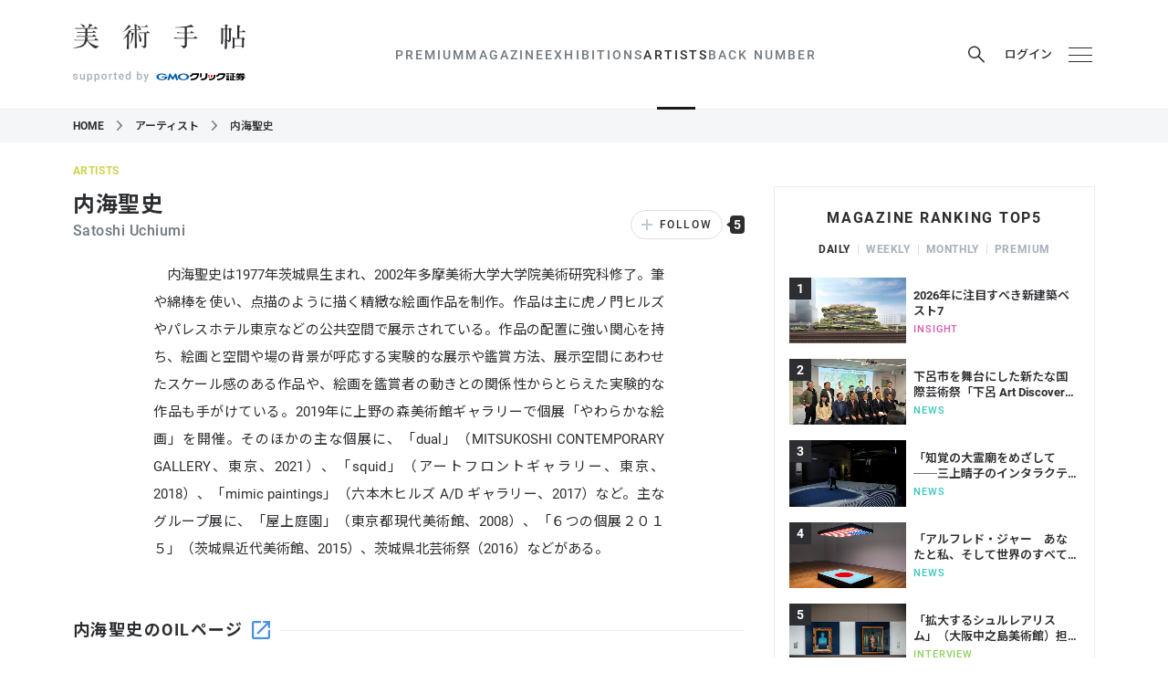

--- FILE ---
content_type: text/html; charset=utf-8
request_url: https://bijutsutecho.com/artists/557
body_size: 41993
content:
<!DOCTYPE html>
<html data-n-head-ssr lang="ja" data-n-head="lang">
  <head>
    <meta charset="utf-8" />
    <meta name="viewport" content="width=device-width" />
    <meta name="format-detection" content="telephone=no, email=no, address=no" />
    <link rel="apple-touch-icon" sizes="180x180" href="/apple-touch-icon.png" />
    <link rel="icon" type="image/png" sizes="32x32" href="/favicon-32x32.png" />
    <link rel="icon" type="image/png" sizes="16x16" href="/favicon-16x16.png" />
    <link rel="manifest" href="/site.webmanifest" />
    <link rel="mask-icon" href="/safari-pinned-tab.svg" color="#16254a" />
    <meta name="msapplication-TileColor" content="#16254a" />

    <link rel="preconnect" href="https://fonts.googleapis.com" />
    <link rel="preconnect" href="https://fonts.gstatic.com" crossorigin />
    <link
      href="https://fonts.googleapis.com/css2?family=Noto+Sans+JP:wght@100..900&family=Noto+Serif+JP:wght@200..900&display=swap"
      rel="stylesheet"
    />

    <meta data-n-head="true" data-hid="theme-color" name="theme-color" content="#ffffff"><meta data-n-head="true" data-hid="og:site_name" property="og:site_name" content="美術手帖"><meta data-n-head="true" data-hid="og:type" property="og:type" content="article"><meta data-n-head="true" data-hid="og:image" property="og:image" content="https://bijutsutecho.com/images/ogp.png"><meta data-n-head="true" data-hid="og:url" property="og:url" content="https://bijutsutecho.com/artists/557"><meta data-n-head="true" data-hid="twitter:card" name="twitter:card" content="summary_large_image"><meta data-n-head="true" data-hid="twitter:site" name="twitter:site" content="@bijutsutecho_"><meta data-n-head="true" data-hid="og:title" property="og:title" content="内海聖史"><meta data-n-head="true" data-hid="og:description" property="og:description" content="内海聖史は1977年茨城県生まれ、2002年多摩美術大学大学院美術研究科修了。筆や綿棒を使い、点描のように描く精緻な絵画作品を制作。作品は主に虎ノ門ヒルズやパレスホテル東京などの…"><title data-n-head="true">内海聖史｜美術手帖</title><link data-n-head="true" data-hid="canonical" rel="canonical" href="https://bijutsutecho.com/artists/557"><script data-n-head="true" src="//anymind360.com/js/11906/ats.js"></script><script data-n-head="true" src="https://securepubads.g.doubleclick.net/tag/js/gpt.js"></script><script data-n-head="true" src="https://yads.c.yimg.jp/js/yads-async.js" async="true"></script><script data-n-head="true" data-hid="artist-structured-data" type="application/ld+json">{"@context":"http://schema.org","@type":"Person","name":"内海聖史"}</script><link rel="preload" href="/_nuxt/manifest.ddf1fcc732230179e814.js" as="script"><link rel="preload" href="/_nuxt/vendor.6c16e991cae4101db5c8.js" as="script"><link rel="preload" href="/_nuxt/app.a1298ac06cf6642b8a91.js" as="script"><link rel="preload" href="/_nuxt/app.76e53e37460bbec8d0e758f8918d7a4d.css" as="style"><link rel="preload" href="/_nuxt/layouts/default.91287a2b26ae9ff1d49c.js" as="script"><link rel="preload" href="/_nuxt/pages/artists/_id.b8264d1cdb43c9ae71be.js" as="script"><link rel="prefetch" href="/_nuxt/pages/museumsgalleries/search.cee3e0385f35ed0e2714.js"><link rel="prefetch" href="/_nuxt/pages/index.49d98bef798366397ae3.js"><link rel="prefetch" href="/_nuxt/pages/magazine/_id.0b9d1b1b9bd82c2212c8.js"><link rel="prefetch" href="/_nuxt/pages/museumsgalleries/_id.7b8c938a3ecaafe13721.js"><link rel="prefetch" href="/_nuxt/pages/exhibitions/_id.70670f07a86d79fcb15f.js"><link rel="prefetch" href="/_nuxt/pages/exhibitions/index.ec46f51baa6096fb1ca1.js"><link rel="prefetch" href="/_nuxt/pages/exhibitions/search.ac997f7dfdcec3c003f1.js"><link rel="prefetch" href="/_nuxt/pages/artwiki/_id.58c91bad5bbe6351c36f.js"><link rel="prefetch" href="/_nuxt/pages/search/_mode/_type.7bdd262223bbcb9e8459.js"><link rel="prefetch" href="/_nuxt/pages/museumsgalleries/index.9bbbc769cfadf0e0a37c.js"><link rel="prefetch" href="/_nuxt/pages/magazine/promotion.02739725b65bea19e97e.js"><link rel="prefetch" href="/_nuxt/pages/magazine.4323e139c940697545d7.js"><link rel="prefetch" href="/_nuxt/pages/btpremium/latest.7a8f384ec5da8cd8335e.js"><link rel="prefetch" href="/_nuxt/pages/btpremium/_category/index.22bf30f3bc6c4c53bfa3.js"><link rel="prefetch" href="/_nuxt/pages/artwiki/search.1db7ffcdf6c49a3fe177.js"><link rel="prefetch" href="/_nuxt/pages/artwiki/index.f5def03b4202d9cbf6bc.js"><link rel="prefetch" href="/_nuxt/pages/artists/index.8823ca9a63756f44f5e8.js"><link rel="prefetch" href="/_nuxt/pages/artists/search.3c2983cc71c27f61eaf9.js"><link rel="prefetch" href="/_nuxt/pages/magazine/_id/pictures/_idx.f215181ac5177f623282.js"><link rel="prefetch" href="/_nuxt/pages/btpremium/index.77e40dacecaa8cf85a9f.js"><link rel="prefetch" href="/_nuxt/pages/mypage/index.cf09e4b9784ea3865a46.js"><link rel="prefetch" href="/_nuxt/layouts/default-no-header-ads.06635895822aaf9e830e.js"><link rel="prefetch" href="/_nuxt/layouts/mypage.cab43df678f35d6536c2.js"><link rel="prefetch" href="/_nuxt/pages/exhibitions/artmap.039373dd7fe3984ae1c4.js"><link rel="prefetch" href="/_nuxt/pages/mypage/exhibitions.574b7c15cad0fba42123.js"><link rel="prefetch" href="/_nuxt/pages/mypage/magazine.58ff67e637941b3450d4.js"><link rel="prefetch" href="/_nuxt/pages/mypage/museums-galleries.090a00049cecdf0da83f.js"><link rel="prefetch" href="/_nuxt/pages/mypage/artists.8a01a9889a3dd38dcccb.js"><link rel="prefetch" href="/_nuxt/pages/mypage/news.5cff0e5c96a3dbf6a519.js"><link rel="prefetch" href="/_nuxt/pages/mypage/backnumber.23ad3af2927b741fe27d.js"><link rel="prefetch" href="/_nuxt/pages/mypage/information.12f3c378d1fb2b118f37.js"><link rel="prefetch" href="/_nuxt/pages/contact/index.7c724279fb55b61724c6.js"><link rel="prefetch" href="/_nuxt/pages/information.106aeb2e0760466fd102.js"><link rel="prefetch" href="/_nuxt/pages/faq.464383993de0299d9c1b.js"><link rel="prefetch" href="/_nuxt/pages/terms.8d4dda754b234b7d3b86.js"><link rel="prefetch" href="/_nuxt/pages/staff.2137fd86018566ff289f.js"><link rel="prefetch" href="/_nuxt/pages/mediaguide.0d0b4fbd423dc66bc8aa.js"><link rel="prefetch" href="/_nuxt/pages/contact/sent.8f1ceecab78d4c3266da.js"><link rel="prefetch" href="/_nuxt/pages/company.a8067d08384bd362350a.js"><link rel="prefetch" href="/_nuxt/pages/about.374fec3776b6ba1b69ec.js"><link rel="prefetch" href="/_nuxt/pages/exhibitions/areas.799a73cedbba2924a44f.js"><link rel="prefetch" href="/_nuxt/pages/backnumber/index.6632cdd5fc939163b157.js"><link rel="prefetch" href="/_nuxt/pages/backnumber/_id/read.45a92c791b43592a73cd.js"><link rel="prefetch" href="/_nuxt/pages/backnumber/_id/index.3d0e0d3bd84264a80063.js"><link rel="prefetch" href="/_nuxt/pages/login/redirect.88782c2db2f31406a22e.js"><link rel="prefetch" href="/_nuxt/pages/login/index.c06a948dfafccacfc4c7.js"><link rel="prefetch" href="/_nuxt/pages/login/error.ce502f7200056f22c599.js"><link rel="prefetch" href="/_nuxt/pages/btpremium/redirect.0e94226433ce844d4c94.js"><link rel="stylesheet" href="/_nuxt/app.76e53e37460bbec8d0e758f8918d7a4d.css"><style data-vue-ssr-id="c18c4c80:0">:root[data-theme=premium] #body[data-v-6a3ff252]{background-color:#000}#header-ad[data-v-6a3ff252]{text-align:center}@media print,screen and (min-width:768px){#header-ad img[data-v-6a3ff252]{width:1120px}}</style><style data-vue-ssr-id="33cdda72:0">@media (max-width:767px){.GptAdSlot.device-type-1[data-v-2824b47c]{display:none}}@media print,screen and (min-width:768px){.GptAdSlot.device-type-2[data-v-2824b47c]{display:none}}.GptAdSlot[data-v-2824b47c]:not(:has(* iframe)){display:none}.GptAdSlot .container[data-v-2824b47c]{width:fit-content;margin-left:auto;margin-right:auto}</style><style data-vue-ssr-id="47db2c27:0">@media (max-width:767px){.SiteHeader[data-v-6ed4fb73]{position:sticky;top:0;z-index:5000}}.SiteHeader.is_sticky[data-v-6ed4fb73]{position:sticky;top:0;z-index:5000}.p_magazine-id--rich .SiteHeader[data-v-6ed4fb73]{display:none}</style><style data-vue-ssr-id="a90c58f6:0">.hamburger[data-v-398801c0],.login[data-v-398801c0],.mypage[data-v-398801c0],.news-btn[data-v-398801c0],.premium-trial a[data-v-398801c0],.premium-trial button[data-v-398801c0],.search-button[data-v-398801c0]{display:flex;align-items:center;justify-content:center;width:32px;height:32px;padding:0;cursor:pointer;border:0;transition:color .25s}.OrganismsHeaderContent[data-v-398801c0]{position:relative;width:100%;background-color:#fff;transition:opacity .25s}@media (max-width:767px){.OrganismsHeaderContent[data-v-398801c0]{margin-bottom:41px}}:root[data-theme=premium] .OrganismsHeaderContent[data-v-398801c0]{background-color:#000}.OrganismsHeaderContent.is_fullsize[data-v-398801c0]{display:none}@media print,screen and (min-width:768px){.OrganismsHeaderContent.is_fullsize[data-v-398801c0]{display:block}.OrganismsHeaderContent.is_fullsize .wrapper[data-v-398801c0]{border-bottom:0}.OrganismsHeaderContent.is_fullsize .container[data-v-398801c0]{display:grid;grid-template-rows:auto auto;grid-template-columns:1fr auto 1fr;align-content:flex-end;height:160px}.OrganismsHeaderContent.is_fullsize .container.premium-trial-visible[data-v-398801c0]{display:flex;flex-wrap:wrap;justify-content:flex-end;gap:0 32px}.OrganismsHeaderContent.is_fullsize .logo[data-v-398801c0]{display:flex;grid-column:1/4;justify-content:center;width:100%;padding-left:0;margin-bottom:8px}.OrganismsHeaderContent.is_fullsize .logo .logo-bt[data-v-398801c0],.OrganismsHeaderContent.is_fullsize .logo .logo-bt svg[data-v-398801c0]{width:227px;height:33px}.OrganismsHeaderContent.is_fullsize .logo .logo-support[data-v-398801c0]{margin-top:0;margin-left:26px}.OrganismsHeaderContent.is_fullsize .logo .logo-supporter[data-v-398801c0]{margin-left:6px}.OrganismsHeaderContent.is_fullsize .logo .logo-supporter svg[data-v-398801c0]{width:166px}.OrganismsHeaderContent.is_fullsize .header-content-nav[data-v-398801c0]{grid-column:2;justify-self:center}.OrganismsHeaderContent.is_fullsize .buttons[data-v-398801c0]{grid-column:3;justify-self:end}}@media print,screen and (min-width:768px){.OrganismsHeaderContent.is_after-scrolling-visible[data-v-398801c0]{position:fixed;top:0;left:0;z-index:5000;transform:translateY(-100%)}.OrganismsHeaderContent.is_after-scrolling-visible.slide-in[data-v-398801c0]{animation:slide-in-data-v-398801c0 .25s forwards ease}.OrganismsHeaderContent.is_after-scrolling-visible.slide-in.slide-out[data-v-398801c0]{animation:slide-out-data-v-398801c0 .25s forwards ease}}.wrapper[data-v-398801c0]{border-bottom:1px solid #ebedef}.container[data-v-398801c0]{display:flex;align-items:center;justify-content:space-between;height:80px}@media (max-width:767px){.container[data-v-398801c0]{padding-right:12px;padding-left:12px}}@media print,screen and (min-width:768px){.container[data-v-398801c0]{height:119px}}.logo[data-v-398801c0]{display:flex;align-items:center}@media print,screen and (min-width:768px){.logo[data-v-398801c0]{display:block}}.logo-bt[data-v-398801c0]{width:152px;height:22px;margin:0}@media print,screen and (min-width:768px){.logo-bt[data-v-398801c0]{width:189px;height:28px}}.logo-bt a[data-v-398801c0]{display:block;color:#2c2e31}:root[data-theme=premium] .logo-bt a[data-v-398801c0]{color:#fff}.logo-bt svg[data-v-398801c0]{display:block;width:152px;height:22px}@media print,screen and (min-width:768px){.logo-bt svg[data-v-398801c0]{width:189px;height:28px}}.logo-support[data-v-398801c0]{margin-left:13px}@media print,screen and (min-width:768px){.logo-support[data-v-398801c0]{display:flex;align-items:center;justify-content:center;margin-top:21px;margin-left:0}}.logo-supported[data-v-398801c0]{width:65px;height:11px;margin-left:4px}.logo-supported svg[data-v-398801c0]{display:block;width:65px;height:11px;fill:#a7b0b8}:root[data-theme=premium] .logo-supported[data-v-398801c0]{color:#fff}@media print,screen and (min-width:768px){.logo-supported[data-v-398801c0]{width:83px;height:14px;margin-right:0;margin-left:0}.logo-supported svg[data-v-398801c0]{width:83px;height:14px}}.logo-supporter[data-v-398801c0]{margin-top:4px}.logo-supporter svg[data-v-398801c0]{display:block;width:90px;aspect-ratio:108/19;fill:#000}.logo-supporter svg .d[data-v-398801c0]{fill:none}.logo-supporter svg .e[data-v-398801c0],.logo-supporter svg .g[data-v-398801c0]{fill:#005bac}.logo-supporter svg .h[data-v-398801c0]{fill:#dc1c26}:root[data-theme=premium] .logo-supporter svg[data-v-398801c0]{fill:#fff}:root[data-theme=premium] .logo-supporter svg .e[data-v-398801c0],:root[data-theme=premium] .logo-supporter svg .g[data-v-398801c0],:root[data-theme=premium] .logo-supporter svg .h[data-v-398801c0]{fill:inherit}@media print,screen and (min-width:768px){.logo-supporter[data-v-398801c0]{margin-top:0;margin-left:3px}.logo-supporter svg[data-v-398801c0]{width:108px}}.buttons[data-v-398801c0]{display:flex;padding:0;margin:0;margin-right:-8px;list-style:none}@media print,screen and (min-width:768px){.buttons[data-v-398801c0]{margin-right:0}}.premium-trial[data-v-398801c0]{display:none}@media print,screen and (min-width:768px){.premium-trial[data-v-398801c0]{display:block}}.premium-trial a[data-v-398801c0],.premium-trial button[data-v-398801c0]{width:auto;margin-right:15px;font-size:.8125rem;font-weight:600;color:#c2a47e}@media print,screen and (min-width:768px){.search[data-v-398801c0]{position:relative}}.search-button[data-v-398801c0]{margin-right:15px;color:#2c2e31}@media (max-width:767px){.search-button[data-v-398801c0]{display:none}}.search-button svg[data-v-398801c0]{width:18px;height:19px}.search-button[data-v-398801c0]:hover{color:#707980}:root[data-theme=premium] .search-button[data-v-398801c0]{color:#fff}:root[data-theme=premium] .search-button[data-v-398801c0]:hover{color:#bfcbd5}.login[data-v-398801c0]{width:auto;margin-right:4px;font-size:.8125rem;font-weight:500;color:#2c2e31}@media print,screen and (min-width:768px){.login[data-v-398801c0]{margin-right:15px}}.login svg[data-v-398801c0]{width:16px;height:20px;margin-right:8px}.login[data-v-398801c0]:hover{color:#707980}:root[data-theme=premium] .login[data-v-398801c0]{color:#fff}:root[data-theme=premium] .login[data-v-398801c0]:hover{color:#bfcbd5}.mypage[data-v-398801c0]{color:#2c2e31}@media print,screen and (min-width:768px){.mypage[data-v-398801c0]{margin-right:15px}}.mypage svg[data-v-398801c0]{width:13px;height:17px}@media print,screen and (min-width:768px){.mypage svg[data-v-398801c0]{width:16px;height:20px}}.mypage[data-v-398801c0]:hover{color:#707980}:root[data-theme=premium] .mypage[data-v-398801c0]{color:#fff}:root[data-theme=premium] .mypage[data-v-398801c0]:hover{color:#bfcbd5}@media print,screen and (min-width:768px){.news[data-v-398801c0]{position:relative}}.news-btn[data-v-398801c0]{color:#2c2e31}@media print,screen and (min-width:768px){.news-btn[data-v-398801c0]{margin-right:15px}}.news-btn svg[data-v-398801c0]{width:20px;height:20px;margin-top:5px}@media print,screen and (min-width:768px){.news-btn svg[data-v-398801c0]{width:22px;height:22px;margin-top:4px}}@media print,screen and (min-width:768px){.news-btn[data-v-398801c0]:hover{color:#707980}}.news-btn.is_unread[data-v-398801c0]{position:relative}.news-btn.is_unread[data-v-398801c0]:after{position:absolute;top:4px;right:5px;display:block;width:12px;height:12px;content:"";background-color:#f55367;border:2px solid #fff;border-radius:100%}:root[data-theme=premium] .news-btn.is_unread[data-v-398801c0]:after{border-color:#000}@media print,screen and (min-width:768px){.news-btn.is_unread[data-v-398801c0]:after{top:3px;right:5px}}:root[data-theme=premium] .news-btn[data-v-398801c0]{color:#fff}:root[data-theme=premium] .news-btn[data-v-398801c0]:hover{color:#bfcbd5}.hamburger:hover span[data-v-398801c0]{background-color:#707980}.hamburger div[data-v-398801c0]{position:relative;width:16px;height:13px}@media print,screen and (min-width:768px){.hamburger div[data-v-398801c0]{width:26px;height:16px}}.hamburger span[data-v-398801c0]{position:absolute;display:block;width:100%;height:1px;background-color:#2c2e31;transition:background-color .25s;transform:rotate(0deg)}.hamburger span[data-v-398801c0]:first-child{top:0}.hamburger span[data-v-398801c0]:nth-child(2){top:50%}.hamburger span[data-v-398801c0]:nth-child(3){bottom:0}:root[data-theme=premium] .hamburger:hover span[data-v-398801c0]{background-color:#bfcbd5}:root[data-theme=premium] .hamburger span[data-v-398801c0]{background-color:#fff}.bg[data-v-398801c0]{display:none}@media (max-width:767px){.bg[data-v-398801c0]{position:absolute;top:0;left:0;z-index:-1;display:block;width:100%;height:100%;background-color:#fff}:root[data-theme=premium] .bg[data-v-398801c0]{background-color:#000}}@keyframes slide-in-data-v-398801c0{0%{transform:translateY(-100%)}to{transform:translateY(0)}}@keyframes slide-out-data-v-398801c0{0%{transform:translateY(0)}to{transform:translateY(-100%)}}</style><style data-vue-ssr-id="7a6a9a5b:0">@media (max-width:767px){.OrganismsHeaderContentNav[data-v-5b181bff]{position:absolute;top:100%;left:0;z-index:-1;width:100%;height:41px;overflow:hidden;background-color:#fff;border-bottom:1px solid #ebedef}:root[data-theme=premium] .OrganismsHeaderContentNav[data-v-5b181bff]{background-color:#000}}@media print,screen and (min-width:768px){.OrganismsHeaderContentNav[data-v-5b181bff]{display:block!important}}@media print,screen and (min-width:768px){.OrganismsHeaderContentNav.is_fullsize .item[data-v-5b181bff]{font-size:.875rem}.OrganismsHeaderContentNav.is_fullsize .item>a[data-v-5b181bff]{height:81px;color:#2c2e31}.OrganismsHeaderContentNav.is_fullsize .item>a[data-v-5b181bff]:hover{color:#707980}}.items[data-v-5b181bff]{display:flex;padding:0;margin:0;font-size:.8125rem;line-height:1;letter-spacing:.15em;list-style:none}@media (max-width:767px){.items[data-v-5b181bff]{padding:0 12px 50px;overflow:scroll hidden;white-space:nowrap}}@media print,screen and (min-width:768px){.items[data-v-5b181bff]{font-size:.875rem;font-weight:500;gap:24px}}.item[data-v-5b181bff]{flex:0 0 auto}@media (max-width:767px){.item+.item[data-v-5b181bff]:before{display:inline-block;margin:0 12px;color:#ebedef;content:"|"}}@media print,screen and (min-width:768px){.item[data-v-5b181bff]{position:relative}}.item.search button[data-v-5b181bff]{height:40px;padding:0 12px;margin:0 -12px;cursor:pointer;border:0}:root[data-theme=premium] .item.search button[data-v-5b181bff]{color:#fff}.item.search button svg[data-v-5b181bff]{width:15px;height:15px}@media print,screen and (min-width:768px){.item.search[data-v-5b181bff]{display:none}}.item>a[data-v-5b181bff]{color:#2c2e31;text-decoration:none}[data-theme=premium] .item>a[data-v-5b181bff]{color:#fff}@media (max-width:767px){.item>a[data-v-5b181bff]{display:inline-block;height:40px;line-height:40px}.item>a.is_actived-link[data-v-5b181bff]{font-weight:700}}@media print,screen and (min-width:768px){.item>a[data-v-5b181bff]{display:flex;align-items:center;height:119px;color:#707980}[data-theme=premium] .item>a[data-v-5b181bff]{color:#fff}.item>a[data-v-5b181bff]:hover{color:#2c2e31}[data-theme=premium] .item>a[data-v-5b181bff]:hover{color:#bfcbd5}.item>a.is_actived-link[data-v-5b181bff]{position:relative;color:#2c2e31}[data-theme=premium] .item>a.is_actived-link[data-v-5b181bff]{color:#fff}.item>a.is_actived-link[data-v-5b181bff]:after{position:absolute;bottom:-1px;left:calc(-21px + 50%);z-index:1;width:42px;height:3px;content:"";background-color:#1b1b1b}[data-theme=premium] .item>a.is_actived-link[data-v-5b181bff]:after{background-color:#fff}}@media print,screen and (min-width:768px){.item:hover .children-items[data-v-5b181bff]{display:block}}.children-items[data-v-5b181bff]{display:none}@media print,screen and (min-width:768px){.children-items[data-v-5b181bff]{position:absolute;top:calc(100% - 2px);left:calc(-100px + 50%);z-index:5001;width:200px;padding:0;margin:0;font-size:.8125rem;line-height:1;list-style:none}.children-items li[data-v-5b181bff]{background-color:#fff}:root[data-theme=premium] .children-items li[data-v-5b181bff]{background-color:#000}.children-items li a[data-v-5b181bff]{display:block;padding:12px 0;color:#2c2e31;text-align:center;text-decoration:none}[data-theme=premium] .children-items li a[data-v-5b181bff]{color:#fff}.children-items li a[data-v-5b181bff]:hover{color:#707980}[data-theme=premium] .children-items li a[data-v-5b181bff]:hover{color:#bfcbd5}.children-items li:first-child a[data-v-5b181bff]{padding-top:24px}.children-items li:last-child a[data-v-5b181bff]{padding-bottom:24px}}@media print,screen and (min-width:768px){.paddles[data-v-5b181bff]{display:none}}.paddle-left[data-v-5b181bff],.paddle-right[data-v-5b181bff]{position:absolute;top:0;width:50px;height:40px;border:0}.paddle-left svg[data-v-5b181bff],.paddle-right svg[data-v-5b181bff]{display:block;width:9px;height:8px;margin:0 auto}:root[data-theme=premium] .paddle-left svg[data-v-5b181bff],:root[data-theme=premium] .paddle-right svg[data-v-5b181bff]{color:#fff}.paddle-left[data-v-5b181bff]{left:0;padding:0 10px 0 0;background:linear-gradient(270deg,hsla(0,0%,100%,0),#fff 30%);transform:translate3d(0,0,0)}:root[data-theme=premium] .paddle-left[data-v-5b181bff]{background:linear-gradient(270deg,transparent,#000 30%)}.paddle-right[data-v-5b181bff]{right:0;padding:0 0 0 10px;background:linear-gradient(90deg,hsla(0,0%,100%,0),#fff 30%);transform:translate3d(0,0,0)}:root[data-theme=premium] .paddle-right[data-v-5b181bff]{background:linear-gradient(90deg,transparent,#000 30%)}.search-box[data-v-5b181bff]{position:absolute;bottom:0;left:0;width:100%;height:72px;padding:16px;background-color:rgba(0,0,0,.6)}@media (max-width:767px){.OrganismsHeaderContentNav-transition-enter-active[data-v-5b181bff],.OrganismsHeaderContentNav-transition-leave-active[data-v-5b181bff]{transition:transform .25s ease}.OrganismsHeaderContentNav-transition-enter[data-v-5b181bff],.OrganismsHeaderContentNav-transition-leave-to[data-v-5b181bff]{transform:translate3d(0,-100%,0)}}.child-transition-enter-active[data-v-5b181bff],.child-transition-leave-active[data-v-5b181bff]{transition:all .25s}.child-transition-enter[data-v-5b181bff],.child-transition-leave-to[data-v-5b181bff]{opacity:0;transform:translateY(-10px)}.paddle-transition-enter-active[data-v-5b181bff],.paddle-transition-leave-active[data-v-5b181bff]{transition:opacity .25s}.paddle-transition-enter[data-v-5b181bff],.paddle-transition-leave-to[data-v-5b181bff]{opacity:0}</style><style data-vue-ssr-id="0f34c990:0">.OrganismHeaderSearchBox[data-v-d6bb7e9a]{position:absolute;top:calc(100% + 41px);left:0;z-index:10002;width:100%;height:76px;padding:16px;background-color:rgba(0,0,0,.6)}@media print,screen and (min-width:768px){.OrganismHeaderSearchBox[data-v-d6bb7e9a]{top:42px;right:-99px;left:auto;width:390px}.OrganismHeaderSearchBox[data-v-d6bb7e9a]:after{position:absolute;top:-9px;right:122px;z-index:-1;width:0;height:0;content:"";border-color:transparent transparent rgba(0,0,0,.6);border-style:solid;border-width:0 8.5px 9px}}@media print,screen and (min-width:768px){.OrganismHeaderSearchBox.isLoggedIn[data-v-d6bb7e9a]{right:-127px}.OrganismHeaderSearchBox.isLoggedIn[data-v-d6bb7e9a]:after{right:150px}}.search-form[data-v-d6bb7e9a]{display:flex;justify-content:space-between}.search-input-container[data-v-d6bb7e9a]{position:relative;width:calc(100% - 79px)}@media print,screen and (min-width:768px){.search-input-container[data-v-d6bb7e9a]{width:279px}}.search-input[data-v-d6bb7e9a]{display:block;width:100%;height:44px;padding:0 10px;font-size:18px;color:#2c2e31;background-color:hsla(0,0%,100%,.7);border:0;border-radius:4px}.search-input[data-v-d6bb7e9a]:focus{outline:none}.search-input-clear[data-v-d6bb7e9a]{position:absolute;top:2px;right:0;width:40px;height:40px;padding:0;padding:0 10px;cursor:pointer;border:0}.search-input-clear span[data-v-d6bb7e9a]{position:absolute;display:block;width:20px;height:1px;background-color:#fff}.search-input-clear span[data-v-d6bb7e9a]:first-child{transform:rotate(135deg)}.search-input-clear span[data-v-d6bb7e9a]:last-child{transform:rotate(45deg)}.search-submit[data-v-d6bb7e9a]{width:69px;height:44px;color:#fff;cursor:pointer;background-color:hsla(0,0%,100%,.1);border:0;border-radius:4px;transition:background-color .25s}@media (hover:hover) and (pointer:fine){.search-submit[data-v-d6bb7e9a]:hover{background-color:hsla(0,0%,100%,.2)}}.search-submit svg[data-v-d6bb7e9a]{width:18px;height:19px}.outside[data-v-d6bb7e9a]{position:fixed;top:0;left:0;z-index:10000;width:100vw;height:100vh;-webkit-tap-highlight-color:transparent}.OrganismHeaderSearchBox-transition-enter-active[data-v-d6bb7e9a],.OrganismHeaderSearchBox-transition-leave-active[data-v-d6bb7e9a]{transition:all .25s}.OrganismHeaderSearchBox-transition-enter[data-v-d6bb7e9a],.OrganismHeaderSearchBox-transition-leave-to[data-v-d6bb7e9a]{opacity:0;transform:translateY(-10px)}</style><style data-vue-ssr-id="424f2c2d:0">.OrganismsHeaderMenu[data-v-2881a406]{position:fixed;top:0;right:0;bottom:0;left:0;display:flex;align-items:stretch;justify-content:flex-end}.container[data-v-2881a406]{width:320px;overflow-x:hidden;overflow-y:auto;background-color:rgba(0,0,0,.9);box-shadow:0 1px 2px 0 rgba(0,0,0,.2);-webkit-overflow-scrolling:touch}.container a[data-v-2881a406]{color:#fff}.search[data-v-2881a406]{padding:8px;border-bottom:1px solid rgba(244,246,248,.2)}.search form[data-v-2881a406]{position:relative}.search svg[data-v-2881a406]{position:absolute;top:6px;left:8px;z-index:0;width:19px;height:19px;color:#fff}.search input[data-v-2881a406]{position:relative;z-index:1;width:100%;height:32px;padding:0 0 0 35px;font-size:.875rem;color:#fff;letter-spacing:.035em;background-color:hsla(0,0%,100%,.2);border:0;border-radius:3px}.search input[data-v-2881a406]:focus{outline:none}.search input[data-v-2881a406]::placeholder{color:hsla(0,0%,100%,.5)}.nav[data-v-2881a406]{padding:24px 16px}.nav-section+.nav-section[data-v-2881a406]{margin-top:32px}.main[data-v-2881a406]{padding:0;margin:0;line-height:1}.main>li[data-v-2881a406]{font-size:1.125rem;font-weight:700;letter-spacing:.1em}.main>li+li[data-v-2881a406]{margin-top:24px}.main>li>ul[data-v-2881a406]{padding:0;margin:0}.main>li>ul>li[data-v-2881a406]{margin-top:16px;font-size:.875rem;font-weight:500;letter-spacing:.15em}.main>li>ul>li[data-v-2881a406]:before{margin-right:.5em;color:#fff;content:"-"}.main-magazine ul[data-v-2881a406]{display:flex;flex-wrap:wrap}.main-magazine li[data-v-2881a406]{width:50%}.main-external svg[data-v-2881a406]{width:1em;height:1em;margin-left:.5em}.social[data-v-2881a406]{margin-top:24px;font-size:.875rem;font-weight:500;line-height:1;color:#707980;letter-spacing:.15em}.social-heading[data-v-2881a406]{margin-bottom:12px}.sub[data-v-2881a406]{display:flex;flex-wrap:wrap;padding:0;margin:0;font-size:.75rem;line-height:1}.sub li[data-v-2881a406]{width:50%}.sub li+li[data-v-2881a406]:not(:nth-child(2)){margin-top:16px}.OrganismsHeaderMenu-transition-enter-active .container[data-v-2881a406],.OrganismsHeaderMenu-transition-enter-active[data-v-2881a406],.OrganismsHeaderMenu-transition-leave-active .container[data-v-2881a406],.OrganismsHeaderMenu-transition-leave-active[data-v-2881a406]{transition:transform .25s cubic-bezier(.77,0,.175,1)}.OrganismsHeaderMenu-transition-enter .container[data-v-2881a406],.OrganismsHeaderMenu-transition-leave-to .container[data-v-2881a406]{transform:translate3d(100%,0,0)}</style><style data-vue-ssr-id="a5fad9d4:0">.c_overlay{position:fixed;top:-5000px;right:-5000px;left:-5000px;bottom:-5000px}.c_overlay-enter-active,.c_overlay-leave-active{transition:opacity .25s}.c_overlay-enter,.c_overlay-leave-to{opacity:0}</style><style data-vue-ssr-id="6055316d:0">@font-face{font-family:"icomoon";font-style:normal;font-weight:400;src:url("/fonts/social/icomoon.eot?6z0xy3");src:url("/fonts/social/icomoon.eot?6z0xy3#iefix") format("embedded-opentype"),url("/fonts/social/icomoon.ttf?6z0xy3") format("truetype"),url("/fonts/social/icomoon.woff?6z0xy3") format("woff"),url("/fonts/social/icomoon.svg?6z0xy3#icomoon") format("svg");font-display:block}[class*=" icon-"][data-v-18d3a154],[class^=icon-][data-v-18d3a154]{font-family:"icomoon"!important;font-style:normal;font-weight:400;font-variant:normal;line-height:1;text-transform:none;-webkit-font-smoothing:antialiased;-moz-osx-font-smoothing:grayscale}.icon-facebook[data-v-18d3a154]:before{content:"\E900"}.icon-x[data-v-18d3a154]:before{content:"\E901"}.icon-instagram[data-v-18d3a154]:before{content:"\E902"}.SocialLinks[data-v-18d3a154]{display:flex;padding:0;margin:0;font-size:24px;line-height:1;list-style:none;gap:16px}.SocialLinks a[data-v-18d3a154]{display:block;color:#2c2e31;text-decoration:none}.SocialLinks a span[data-v-18d3a154]{display:block}.SocialLinks.dark a[data-v-18d3a154],:root[data-theme=premium] .SocialLinks a[data-v-18d3a154]{color:#fff}</style><style data-vue-ssr-id="2298e9bb:0">@media print,screen and (min-width:768px){.artists-id__header{display:flex;justify-content:space-between;align-items:flex-end}}.artists-id__name{font-size:1.125rem;letter-spacing:.03em;margin:6px 0 0}@media print,screen and (min-width:768px){.artists-id__name{font-size:1.5rem;margin-top:16px}}.artists-id__read{font-size:.75rem;font-weight:500;letter-spacing:.03em;color:#707980;margin:6px 0 0}@media print,screen and (min-width:768px){.artists-id__read{font-size:1rem;margin-top:5px}}.artists-id__follow{margin-top:16px}@media print,screen and (min-width:768px){.artists-id__follow{margin-top:0}}.artists-id__artwork{color:#2c2e31}.artists-id__artwork:hover{color:rgba(44,46,49,.5);text-decoration:none}.artists-id__artwork-image .c_eyecatch:before{padding-top:100%}.artists-id__artwork-content{margin-top:6px}.artists-id__artwork-author{font-size:.875rem;font-weight:500;margin:0 0 2px}.artists-id__artwork-title{font-size:.875rem;font-weight:500;margin:0}.artists-id__artwork-title cite{font-style:normal}.artists-id__artwork-detail{line-height:1.21;display:none}.artists-id__artwork-detail-heading{font-size:.875rem;line-height:1.21;margin:8px 0 0}.artists-id__artwork-detail-text{font-size:.75rem;line-height:1.21;margin:6px 0 0}.artists-id__artwork-detail-caption{font-size:.625rem;line-height:1.21;margin:6px 0 0}.artists-id__biography{font-family:"Noto Sans JP","Hiragino Sans",sans-serif;font-size:.75rem;list-style:none;line-height:1.35;margin:0;padding:0;display:table}@media print,screen and (min-width:768px){.artists-id__biography{font-size:.875rem;padding:0 16px}}.artists-id__biography li{display:table-row}.artists-id__biography li:first-child .artists-id__biography-date,.artists-id__biography li:first-child .artists-id__biography-text{padding-top:0}.artists-id__biography-date,.artists-id__biography-text{padding-top:1em;display:table-cell}.artists-id__biography-date{white-space:nowrap}.artists-id__biography-date>span{display:flex;justify-content:space-between}.artists-id__biography-date>span>span{display:block}.artists-id__biography-date>span:after{content:"-";padding:0 .5em 0 .2em;display:block}</style><style data-vue-ssr-id="78dcd8c5:0">.c_breadcrumb{display:none}@media print,screen and (min-width:768px){.c_breadcrumb{font-size:.75rem;background-color:#f4f6f8;display:block}.c_breadcrumb ul{font-weight:600;line-height:36px;list-style:none;margin:0;padding:0;display:flex;align-items:center}.c_breadcrumb li:last-child svg{display:none}.c_breadcrumb a{color:#2c2e31}.c_breadcrumb svg{width:6px;height:11px;color:#707980;margin:0 14px;display:inline-block;vertical-align:-.1em}.c_breadcrumb--footer{margin-top:64px;margin-bottom:-64px}:root[data-theme=premium] .c_breadcrumb{color:#fff;background-color:#2c2e31}:root[data-theme=premium] .c_breadcrumb a{color:#fff}}</style><style data-vue-ssr-id="7077b1eb:0">.c_detail-main__type{font-size:.75rem;font-weight:700;letter-spacing:.03em}.c_detail-main__slide{margin:24px -24px 0}@media print,screen and (min-width:768px){.c_detail-main__slide{margin:24px 0 0}}.c_detail-main__slide-caption{font-size:.6875rem;color:#707980;line-height:1;text-align:right;margin:0;padding:0 24px;margin-top:8px}@media print,screen and (min-width:768px){.c_detail-main__slide-caption{padding:0}}#lightcase-info .c_detail-main__slide-caption{padding:0}.c_detail-main__body{font-size:.875rem;line-height:2;text-align:justify;margin-top:16px}@media print,screen and (min-width:768px){.c_detail-main__body{font-size:.9375rem;width:560px;margin:24px auto 0}}.c_detail-main__body p{margin:2em 0}.c_detail-main__body p:first-child{margin-top:0}.c_detail-main__body p:last-child{margin-bottom:0}</style><style data-vue-ssr-id="4823371d:0">._3bYGBpc_0{white-space:nowrap}._3bYGBpc_0,.GvqQozD_0{display:flex;align-items:center;padding:0}.GvqQozD_0{justify-content:center;width:101px;height:32px;color:#2c2e31;cursor:pointer;border:1px solid #dce0e3;border-radius:16px;transition:border .25s}.GvqQozD_0._3QGkl2m_0{color:#fff;background-color:#a7b0b8;border-color:#a7b0b8}.GvqQozD_0._3QGkl2m_0 .cm58Q2T_0{display:none}.GvqQozD_0._3QGkl2m_0 .npRwc94_0{color:#fff}.GvqQozD_0:hover{border-color:#bfcbd5}.cm58Q2T_0{position:relative;display:block;width:12px;height:12px;margin-right:8px}.cm58Q2T_0 span{position:absolute;top:5px;left:0;width:12px;height:2px;background-color:#bfcbd5}.cm58Q2T_0 span:nth-child(2){transform:rotate(-90deg)}.npRwc94_0{font-size:.75rem;font-weight:500;letter-spacing:.13em}._2yo_9q5_0{display:flex;align-items:center}._2fIFLCK_0{position:relative;padding:2px 4px;margin-left:8px;font-size:.875rem;font-weight:700;color:#fff;list-style:.03em;background-color:#2c2e31;border-radius:4px}._2fIFLCK_0:before{position:absolute;top:50%;left:-4px;width:0;height:0;content:"";border-color:transparent #2c2e31 transparent transparent;border-style:solid;border-width:3px 4px 3px 0;transform:translateY(-50%)}</style><style data-vue-ssr-id="ebd4ee3c:0">.c_oil-related__heading>a,.c_oil-related__heading>span{display:inline-flex;align-items:center}@media (max-width:767px){.c_oil-related__heading>a>span,.c_oil-related__heading>span>span{max-width:40vw;text-overflow:ellipsis;white-space:nowrap;overflow:hidden}}.c_oil-related__heading>a>svg,.c_oil-related__heading>span>svg{margin-left:.5em}.c_oil-related__heading svg{color:#4a90e2;width:20px;height:20px}.c_oil-related__item{color:#2c2e31}.c_oil-related__item:hover{color:rgba(44,46,49,.5);text-decoration:none}.c_oil-related__image{margin-bottom:8px}.c_oil-related__image .c_eyecatch:before{padding-top:100%}.c_oil-related__author{color:#707980;margin:0}.c_oil-related__author,.c_oil-related__title{font-size:.875rem;font-weight:500;text-overflow:ellipsis;white-space:nowrap;overflow:hidden}.c_oil-related__title{margin:2px 0 0}.c_oil-related__price{font-size:.875rem;font-weight:700;margin:8px 0 0}</style><style data-vue-ssr-id="7687212e:0">.c_item-list{margin:0 -24px;overflow-x:auto;overflow-y:hidden;-webkit-overflow-scrolling:touch}@media print,screen and (min-width:768px){.c_item-list{margin:0;overflow:hidden}}.c_item-list__items{width:max-content;list-style:none;margin:0;padding:0 24px;display:flex;overflow:hidden}.c_item-list__items--3cols .c_item-list__item{width:230px;flex:0 0 230px;overflow:hidden}.c_item-list__items--4cols .c_item-list__item{width:150px;flex:0 0 150px;overflow:hidden}@media print,screen and (min-width:768px){.c_item-list__items{width:auto;padding:0;flex-wrap:wrap}.c_item-list__items--3cols .c_item-list__item{margin:0}.c_item-list__items--3cols .c_item-list__item:nth-child(1n+4){margin-top:24px}.c_item-list__items--3cols .c_item-list__item:nth-child(3n+2){margin:0 23px}.c_item-list__items--4cols .c_item-list__item{margin:0 0 0 32px}.c_item-list__items--4cols .c_item-list__item:nth-child(1n+5){margin-top:24px}.c_item-list__items--4cols .c_item-list__item:nth-child(4n+1){margin-left:0}}.c_item-list__item{margin-left:16px}.c_item-list__item:first-child{margin-left:0}</style><style data-vue-ssr-id="3058c272:0">._3mHzIyk_0{color:#2c2e31}._3mHzIyk_0:hover{color:rgba(44,46,49,.5);text-decoration:none}._3QlWIb__0{margin-bottom:8px}._32k1Uyq_0{margin:0;color:#707980}._32k1Uyq_0,.XZQznpf_0{overflow:hidden;font-size:.875rem;font-weight:500;text-overflow:ellipsis;white-space:nowrap}.XZQznpf_0{margin:2px 0 0}._7q7H3Ls_0{margin:8px 0 0;font-size:.875rem;font-weight:700}</style><style data-vue-ssr-id="18a030f2:0">.EyecatchImageMolecule[data-v-ebd2d78c]{position:relative;width:100%;height:0;padding-top:56.25%;overflow:hidden;background-color:#2c2e31}.image[data-v-ebd2d78c]{position:absolute;top:50%;left:50%;min-width:calc(100% + 1px);min-height:calc(100% + 1px);transition-timing-function:ease;transition-duration:.5s;transition-property:opacity,transform;transform:translate(-50%,-50%)}@media print,screen and (min-width:768px){[data-actual-tag=a] .image[data-v-ebd2d78c],a .image[data-v-ebd2d78c]{min-width:100%;min-height:100%;transform:translate(-50%,-50%) scale3d(1.05,1.05,1)}[data-actual-tag=a]:hover .image[data-v-ebd2d78c],a:hover .image[data-v-ebd2d78c]{opacity:.5;transform:translate(-50%,-50%) scale3d(1.15,1.15,1)}}</style><style data-vue-ssr-id="06758544:0">@media print,screen and (min-width:768px){.c_related-exhibitions{display:flex;flex-wrap:wrap}}.c_related-exhibitions__item{margin-top:16px}.c_related-exhibitions__item:first-child{margin-top:0}@media print,screen and (min-width:768px){.c_related-exhibitions__item{margin-top:0}.c_related-exhibitions__item:nth-child(3n+2){margin:0 23px}.c_related-exhibitions__item:nth-child(1n+4){margin-top:24px}}</style><style data-vue-ssr-id="7418e265:0">._1riJp8y_0{display:flex;align-items:center;justify-content:space-between}@media print,screen and (min-width:768px){._1riJp8y_0{display:block;width:230px;margin-top:0}}._1riJp8y_0:hover a{color:#707980;text-decoration:none}._1riJp8y_0 a{color:#2c2e31;transition:all .25s}._3Kxupj__0{position:relative;width:40.36697%}@media print,screen and (min-width:768px){._3Kxupj__0{width:auto}}._3Yi98Z9_0{position:absolute;right:4px;bottom:4px;backface-visibility:hidden}@media print,screen and (min-width:768px){._3Yi98Z9_0{top:8px;right:auto;bottom:auto;left:8px}}._1LXzU-g_0{width:57.18654%}@media print,screen and (min-width:768px){._1LXzU-g_0{width:auto;margin-top:8px}}._27E5QzZ_0{display:block;display:-webkit-box;max-height:2.76em;margin:0;overflow:hidden;font-size:.8125rem;line-height:1.38;-webkit-box-orient:vertical;-webkit-line-clamp:2}@media print,screen and (min-width:768px){._27E5QzZ_0{font-size:.875rem}}._2wedIol_0{margin-top:3px}@media print,screen and (min-width:768px){._2wedIol_0{margin-top:8px}}._2KaEt92_0{overflow:hidden;font-size:.6875rem;font-weight:500;color:#707980;text-overflow:ellipsis;white-space:nowrap}@media print,screen and (min-width:768px){._2KaEt92_0{font-size:.75rem}}._2TDCIKW_0{display:flex;justify-content:space-between;margin-top:6px}._3PPZxFd_0{overflow:hidden;font-size:.6875rem;font-weight:500;color:#707980;text-overflow:ellipsis;white-space:nowrap}@media print,screen and (min-width:768px){._3PPZxFd_0{font-size:.75rem}}._26C1AVe_0{display:flex;margin-left:8px}._26C1AVe_0>:not(:first-child){margin-left:16px}</style><style data-vue-ssr-id="44f24e43:0">._1qrLPnD_0{display:flex;align-items:center;padding:0;font-size:.875rem;font-weight:500;color:#707980;white-space:nowrap;cursor:pointer;border:0}._1qrLPnD_0.QwUnrH4_0 .fJRzDJs_0,._1qrLPnD_0:hover .fJRzDJs_0{color:#f55367}._1qrLPnD_0._1L2exvi_0 .fJRzDJs_0{width:20px;height:18px}._1qrLPnD_0._3sxZe_-_0 .fJRzDJs_0{color:#fff}._1qrLPnD_0._3sxZe_-_0.QwUnrH4_0 .fJRzDJs_0,._1qrLPnD_0._3sxZe_-_0:hover .fJRzDJs_0{color:#f55367}.fJRzDJs_0{display:block;width:16px;height:14px;color:#bfcbd5;transition:color .25s}._1YWAIo__0{display:flex;align-items:center;width:16px;height:14px}._1szz1ES_0{margin-left:4px}</style><style data-vue-ssr-id="2aa95620:0">._3SH3nyJ_0{display:flex;align-items:center;padding:0;font-size:.875rem;font-weight:500;color:#707980;white-space:nowrap;cursor:pointer;border:0}._3SH3nyJ_0._2qhxTds_0 ._2NelQOJ_0,._3SH3nyJ_0:hover ._2NelQOJ_0{color:#38c7c0}._3SH3nyJ_0._2_eOqaA_0 ._2NelQOJ_0{width:16px;height:20px}._3SH3nyJ_0._11JbVRJ_0 ._2NelQOJ_0{color:#fff}._3SH3nyJ_0._11JbVRJ_0._2qhxTds_0 ._2NelQOJ_0,._3SH3nyJ_0._11JbVRJ_0:hover ._2NelQOJ_0{color:#38c7c0}._2NelQOJ_0{display:block;width:13px;height:16px;color:#bfcbd5;transition:color .25s}.paoZBJK_0{display:flex;align-items:center;width:13px;height:16px}._3t0-MdR_0{margin-left:4px}</style><style data-vue-ssr-id="118b958c:0">._1GNMZhP_0{padding:0;margin:-12px 0 0 -16px;font-size:.75rem;font-weight:700;line-height:1;list-style:none}@media print,screen and (min-width:768px){._1GNMZhP_0{margin:-16px 0 0 -24px;font-size:.875rem}}._3CjyoRE_0{display:inline-block;max-width:calc(100% - 16px);margin:12px 0 0 16px}._3CjyoRE_0 a{display:block;overflow:hidden;text-overflow:ellipsis;white-space:nowrap}@media print,screen and (min-width:768px){._3CjyoRE_0{max-width:calc(100% - 24px);margin:16px 0 0 24px}}</style><style data-vue-ssr-id="678af074:0">.c_sidebar__section{margin-top:32px}@media print,screen and (min-width:768px){.c_sidebar__section{margin-top:24px}}.c_sidebar__section:first-child{margin-top:0}@media (max-width:767px){.c_sidebar__section--ranking{background-color:#ebedef;margin-left:-24px;margin-right:-24px;padding:32px 0}}.c_sidebar__ad{margin-top:32px}@media (max-width:767px){.c_sidebar__ad{margin-left:-24px;margin-right:-24px}}@media print,screen and (min-width:768px){.c_sidebar__ad{margin-top:24px}}.c_sidebar__ad:first-child{margin-top:0}</style><style data-vue-ssr-id="60aaf03f:0">.yads-container[data-v-46eefe02] *{font-family:"Roboto","Noto Sans JP","Hiragino Sans",sans-serif!important;font-size:10px!important}.yads-container[data-v-46eefe02] [data-uv-element^=yads_uv_ad_sidebar-yads]{border:0!important}.yads-container[data-v-46eefe02] [data-uv-element^=yads_uv_title_sidebar-yads]{margin-top:0!important}.yads-container[data-v-46eefe02] a{padding-left:0!important}#sidebar-yads-pc[data-v-46eefe02]{display:none}@media print,screen and (min-width:768px){#sidebar-yads-pc[data-v-46eefe02]{display:block}}@media print,screen and (min-width:768px){#sidebar-yads-sp[data-v-46eefe02]{display:none}}</style><style data-vue-ssr-id="357967a6:0">@media print,screen and (min-width:768px){.SidebarRankingOrganism[data-v-136d0992]{padding:24px 16px 16px;border:1px solid #ebedef}}.heading[data-v-136d0992]{margin:0;font-size:1rem;letter-spacing:.11em}@media (max-width:767px){.heading[data-v-136d0992]{padding-right:24px;padding-left:24px}}@media print,screen and (min-width:768px){.heading[data-v-136d0992]{text-align:center}}.tabs[data-v-136d0992]{padding:0;margin:18px 0 0;font-size:.75rem;text-align:center;list-style:none}@media (max-width:767px){.tabs[data-v-136d0992]{display:none}}.tabs li[data-v-136d0992]{display:inline-block;line-height:1;border-left:1px solid #dce0e3}.tabs li[data-v-136d0992]:first-child{border-left:0}.tabs button[data-v-136d0992]{padding:0 8px;font-weight:700;color:#a7b0b8;letter-spacing:.05em;cursor:pointer;border:0;transition:all .25s}.tabs button.selected[data-v-136d0992],.tabs button[data-v-136d0992]:hover{color:#2c2e31}.tabs button.premium.selected[data-v-136d0992],.tabs button.premium[data-v-136d0992]:hover{color:#c2a47e}.groups[data-v-136d0992]{margin-top:8px}@media print,screen and (min-width:768px){.groups[data-v-136d0992]{margin-top:24px}}@media (max-width:767px){.group[data-v-136d0992]{overflow-x:auto;overflow-y:hidden;-webkit-overflow-scrolling:touch}}@media (max-width:767px){.items[data-v-136d0992]{display:flex;width:max-content;padding:0 24px;margin:0;overflow:hidden;list-style:none}}@media (max-width:767px){.item[data-v-136d0992]{flex:0 0 160px;width:160px;overflow:hidden}.item[data-v-136d0992]:not(:first-child){margin-left:8px}}@media print,screen and (min-width:768px){.item[data-v-136d0992]{margin-top:17px}.item[data-v-136d0992]:first-child{margin-top:0}}.item._premium[data-v-136d0992] .eyecatch:before{background-color:#c2a47e}.sidebar-ranking-fade-enter-active[data-v-136d0992],.sidebar-ranking-fade-leave-active[data-v-136d0992]{transition:all .25s}.sidebar-ranking-fade-enter[data-v-136d0992],.sidebar-ranking-fade-leave-to[data-v-136d0992]{opacity:0}</style><style data-vue-ssr-id="2a766332:0">@media (max-width:767px){.SidebarMagazineRankingItemOrganism[data-v-a1b75566]{background-color:#fff}}@media print,screen and (min-width:768px){.SidebarMagazineRankingItemOrganism[data-v-a1b75566]{display:flex;align-items:center;justify-content:space-between}}.SidebarMagazineRankingItemOrganism a[data-v-a1b75566]{color:#2c2e31;text-decoration:none}@media print,screen and (min-width:768px){.SidebarMagazineRankingItemOrganism a[data-v-a1b75566]{transition:all .25s}}@media print,screen and (min-width:768px){.SidebarMagazineRankingItemOrganism:hover a[data-v-a1b75566]{color:#707980}}.SidebarMagazineRankingItemOrganism:first-child .eyecatch[data-v-a1b75566]::before{content:"1"}.SidebarMagazineRankingItemOrganism:nth-child(2) .eyecatch[data-v-a1b75566]:before{content:"2"}.SidebarMagazineRankingItemOrganism:nth-child(3) .eyecatch[data-v-a1b75566]:before{content:"3"}.SidebarMagazineRankingItemOrganism:nth-child(4) .eyecatch[data-v-a1b75566]:before{content:"4"}.SidebarMagazineRankingItemOrganism:nth-child(5) .eyecatch[data-v-a1b75566]:before{content:"5"}.eyecatch[data-v-a1b75566]{position:relative}@media print,screen and (min-width:768px){.eyecatch[data-v-a1b75566]{width:40.36697%}}.eyecatch[data-v-a1b75566]:before{position:absolute;top:0;left:0;z-index:1;display:block;width:24px;height:24px;font-size:.875rem;font-weight:700;line-height:24px;color:#fff;text-align:center;background-color:#2c2e31}@media (max-width:767px){.main[data-v-a1b75566]{padding:8px}}@media print,screen and (min-width:768px){.main[data-v-a1b75566]{width:57.18654%}}.title[data-v-a1b75566]{display:block;display:-webkit-box;height:4.14em;margin:0;overflow:hidden;font-size:.75rem;font-weight:600;line-height:1.38;-webkit-box-orient:vertical;-webkit-line-clamp:3}@media print,screen and (min-width:768px){.title[data-v-a1b75566]{height:auto;max-height:2.76em;font-size:.8125rem;-webkit-line-clamp:2}}.meta[data-v-a1b75566]{display:flex;align-items:center;gap:4px;margin-top:6px}.paid-icon[data-v-a1b75566]{width:10px;height:12px;color:#bfcbd5}.paid-icon svg[data-v-a1b75566]{display:block;width:10px;height:12px}.category[data-v-a1b75566]{font-size:.6875rem;font-weight:500;line-height:1;color:#707980;letter-spacing:.08em}</style><style data-vue-ssr-id="44189901:0">@media (max-width:767px){.SidebarExhibitionRankingItemOrganism[data-v-149e8db2]{background-color:#fff}}@media print,screen and (min-width:768px){.SidebarExhibitionRankingItemOrganism[data-v-149e8db2]{display:flex;align-items:center;justify-content:space-between}}.SidebarExhibitionRankingItemOrganism a[data-v-149e8db2]{color:#2c2e31;text-decoration:none}@media print,screen and (min-width:768px){.SidebarExhibitionRankingItemOrganism a[data-v-149e8db2]{transition:all .25s}}@media print,screen and (min-width:768px){.SidebarExhibitionRankingItemOrganism:hover a[data-v-149e8db2]{color:#707980}}.SidebarExhibitionRankingItemOrganism:first-child .eyecatch[data-v-149e8db2]::before{content:"1"}.SidebarExhibitionRankingItemOrganism:nth-child(2) .eyecatch[data-v-149e8db2]:before{content:"2"}.SidebarExhibitionRankingItemOrganism:nth-child(3) .eyecatch[data-v-149e8db2]:before{content:"3"}.SidebarExhibitionRankingItemOrganism:nth-child(4) .eyecatch[data-v-149e8db2]:before{content:"4"}.SidebarExhibitionRankingItemOrganism:nth-child(5) .eyecatch[data-v-149e8db2]:before{content:"5"}.eyecatch[data-v-149e8db2]{position:relative}@media print,screen and (min-width:768px){.eyecatch[data-v-149e8db2]{width:40.36697%}}.eyecatch[data-v-149e8db2]:before{position:absolute;top:0;left:0;z-index:1;display:block;width:24px;height:24px;font-size:.875rem;font-weight:700;line-height:24px;color:#fff;text-align:center;background-color:#2c2e31}.label[data-v-149e8db2]{position:absolute;right:4px;bottom:4px;backface-visibility:hidden}@media (max-width:767px){.main[data-v-149e8db2]{padding:8px}}@media print,screen and (min-width:768px){.main[data-v-149e8db2]{width:57.18654%}}.title[data-v-149e8db2]{display:block;display:-webkit-box;height:2.76em;margin:0;overflow:hidden;font-size:.75rem;font-weight:600;line-height:1.38;-webkit-box-orient:vertical;-webkit-line-clamp:2}@media print,screen and (min-width:768px){.title[data-v-149e8db2]{height:auto;font-size:.8125rem}}.meta[data-v-149e8db2]{margin-top:6px}@media print,screen and (min-width:768px){.meta[data-v-149e8db2]{margin-top:3px}}.venue[data-v-149e8db2]{overflow:hidden;font-size:.6875rem;font-weight:500;color:#707980;text-overflow:ellipsis;white-space:nowrap}.period_favorite[data-v-149e8db2]{display:flex;justify-content:space-between;margin-top:2px}@media print,screen and (min-width:768px){.period_favorite[data-v-149e8db2]{margin-top:6px}}.period[data-v-149e8db2]{overflow:hidden;font-size:.6875rem;font-weight:500;color:#707980;text-overflow:ellipsis;white-space:nowrap}.favorite[data-v-149e8db2]{display:flex;margin-left:8px}.favorite>[data-v-149e8db2]:not(:first-child){margin-left:16px}@media (max-width:767px){.favorite[data-v-149e8db2]{display:none}}</style><style data-vue-ssr-id="32722150:0">@media print,screen and (min-width:768px){.SidebarOilOrganism[data-v-1b6144dc]{padding:24px 16px;border:1px solid #ebedef}}.heading[data-v-1b6144dc]{margin:0;text-align:center}.catch[data-v-1b6144dc]{font-size:.875rem;line-height:1}.logo[data-v-1b6144dc]{margin-top:18px}.logo a[data-v-1b6144dc]{color:#2c2e31}.logo svg[data-v-1b6144dc]{width:83px;height:37px}.categories[data-v-1b6144dc]{padding:0;margin:24px 0 0;font-size:.75rem;text-align:center;list-style:none}.categories li[data-v-1b6144dc]{display:inline-block;line-height:1;border-left:1px solid #dce0e3}.categories li[data-v-1b6144dc]:first-child{border-left:0}.categories li:first-child button[data-v-1b6144dc]{padding:0 16px 0 0}.categories li:last-child button[data-v-1b6144dc]{padding:0 0 0 16px}.categories button[data-v-1b6144dc]{font-weight:700;color:#a7b0b8;letter-spacing:.05em;cursor:pointer;border:0;transition:all .25s}.categories button.selected[data-v-1b6144dc],.categories button[data-v-1b6144dc]:hover{color:#2c2e31}.groups[data-v-1b6144dc]{margin-top:24px}@media (max-width:767px){.groups[data-v-1b6144dc]{margin-right:-24px;margin-left:-24px;overflow-x:auto;overflow-y:hidden;-webkit-overflow-scrolling:touch}}.groups-inner[data-v-1b6144dc]{position:relative}@media (max-width:767px){.groups-inner[data-v-1b6144dc]{display:flex;width:max-content;padding:0 24px}}@media (max-width:767px){.group[data-v-1b6144dc]:not(:first-child){margin-left:12px}}@media (max-width:767px){.items[data-v-1b6144dc]{display:flex;width:max-content;margin:0;overflow:hidden;list-style:none}}@media (max-width:767px){.item[data-v-1b6144dc]{flex:0 0 160px;width:160px;overflow:hidden}.item[data-v-1b6144dc]:not(:first-child){margin-left:8px}}@media print,screen and (min-width:768px){.item[data-v-1b6144dc]{margin-top:17px}.item[data-v-1b6144dc]:first-child{margin-top:0}}.link[data-v-1b6144dc]{margin-top:24px}.link .m_button[data-v-1b6144dc]{font-size:.75rem}.sidebar-oil-fade-enter-active[data-v-1b6144dc],.sidebar-oil-fade-leave-active[data-v-1b6144dc]{transition:all .25s}.sidebar-oil-fade-leave-active[data-v-1b6144dc]{position:absolute;width:100%}.sidebar-oil-fade-enter[data-v-1b6144dc],.sidebar-oil-fade-leave-to[data-v-1b6144dc]{opacity:0}</style><style data-vue-ssr-id="28fc2832:0">.SidebarOilItemOrganism[data-v-538f3b39]{color:#2c2e31;text-decoration:none}@media print,screen and (min-width:768px){.SidebarOilItemOrganism[data-v-538f3b39]{display:flex;align-items:center;justify-content:space-between}.SidebarOilItemOrganism[data-v-538f3b39]:hover{color:#707980}}.eyecatch[data-v-538f3b39]{width:160px}@media print,screen and (min-width:768px){.eyecatch[data-v-538f3b39]{width:134px}}.main[data-v-538f3b39]{margin-top:9px}@media print,screen and (min-width:768px){.main[data-v-538f3b39]{width:calc(100% - 150px);margin-top:0}}.author[data-v-538f3b39]{overflow:hidden;font-size:.8125rem;font-weight:700;text-overflow:ellipsis;white-space:nowrap}@media print,screen and (min-width:768px){.author[data-v-538f3b39]{font-size:.875rem}}.author[data-v-538f3b39]:empty{display:none}.title[data-v-538f3b39]{margin-top:6px;overflow:hidden;font-size:.75rem;color:#707980}@media (max-width:767px){.title[data-v-538f3b39]{text-overflow:ellipsis;white-space:nowrap}}@media print,screen and (min-width:768px){.title[data-v-538f3b39]{display:block;display:-webkit-box;max-height:2.4em;margin-top:0;font-size:.8125rem;-webkit-box-orient:vertical;-webkit-line-clamp:2}}.title[data-v-538f3b39]:empty{display:none}.author:not(:empty)+.title[data-v-538f3b39]{margin-top:8px}.price[data-v-538f3b39]{margin-top:4px;font-size:.75rem;font-weight:700}@media print,screen and (min-width:768px){.price[data-v-538f3b39]{margin-top:8px;font-size:.875rem}}.price[data-v-538f3b39]:empty{display:none}</style><style data-vue-ssr-id="31b14ce9:0">.OilEyecatchImageMolecule[data-v-5a0fe044]{position:relative;width:100%;height:0;padding-top:56.25%;overflow:hidden;background-color:#2c2e31}.image[data-v-5a0fe044]{min-width:calc(100% + 1px);min-height:calc(100% + 1px);transform:translate(-50%,-50%)}.icon[data-v-5a0fe044],.image[data-v-5a0fe044]{position:absolute;top:50%;left:50%;transition-timing-function:ease;transition-duration:.5s;transition-property:opacity,transform}.icon[data-v-5a0fe044]{width:24px;height:36px;margin:-18px 0 0 -12px;color:#fff;opacity:0;transform:scale3d(1.15,1.15,1)}@media print,screen and (min-width:768px){[data-actual-tag=a] .image[data-v-5a0fe044],a .image[data-v-5a0fe044]{min-width:100%;min-height:100%;transform:translate(-50%,-50%) scale3d(1.05,1.05,1)}[data-actual-tag=a]:hover .image[data-v-5a0fe044],a:hover .image[data-v-5a0fe044]{opacity:.5;transform:translate(-50%,-50%) scale3d(1.15,1.15,1)}[data-actual-tag=a]:hover .icon[data-v-5a0fe044],a:hover .icon[data-v-5a0fe044]{opacity:1;transform:scale3d(1,1,1)}}</style><style data-vue-ssr-id="77878bb8:0">.OrganismsFooter[data-v-f844209a]{padding:30px 0;margin-top:24px;background-color:#fff;border-top:1px solid #ebedef}@media print,screen and (min-width:768px){.OrganismsFooter[data-v-f844209a]{padding:60px 0;margin-top:64px}}:root[data-theme=premium] .OrganismsFooter[data-v-f844209a]{background-color:#000}.layout-home .OrganismsFooter[data-v-f844209a]{margin-top:0}.logo-social[data-v-f844209a]{display:flex;align-items:center;justify-content:space-between}@media print,screen and (min-width:768px){.logo-social[data-v-f844209a]{justify-content:flex-start;gap:0 50px}}.logo[data-v-f844209a]{width:135px;height:20px}@media print,screen and (min-width:768px){.logo[data-v-f844209a]{flex:0 0 186px;width:186px;height:27px;margin:0}}.logo a[data-v-f844209a]{display:block;color:#2c2e31}:root[data-theme=premium] .logo a[data-v-f844209a]{color:#fff}.logo svg[data-v-f844209a]{width:135px;height:20px}@media print,screen and (min-width:768px){.logo svg[data-v-f844209a]{width:186px;height:27px}}.nav[data-v-f844209a]{display:flex;justify-content:space-between;margin-top:30px}@media print,screen and (min-width:768px){.nav[data-v-f844209a]{justify-content:flex-start;margin-top:40px;gap:0 80px}}.nav ul[data-v-f844209a]{padding:0;margin:0;font-size:.75rem;line-height:1.2;letter-spacing:.08em;list-style:none}@media print,screen and (min-width:768px){.nav ul[data-v-f844209a]{font-size:1rem}}.nav ul li[data-v-f844209a]{margin-top:15px}.nav ul li[data-v-f844209a]:first-child{margin-top:0}.nav ul li ul[data-v-f844209a]{display:none}@media print,screen and (min-width:768px){.nav ul li ul[data-v-f844209a]{display:block;margin-top:15px;margin-left:15px;font-size:.75rem}}.nav a[data-v-f844209a]{color:#2c2e31;text-decoration:none}@media (hover:hover) and (pointer:fine){.nav a[data-v-f844209a]:hover{text-decoration:underline}}:root[data-theme=premium] .nav a[data-v-f844209a]{color:#fff}.nav-main[data-v-f844209a]{flex:0 0 calc(50% - 10px)}@media print,screen and (min-width:768px){.nav-main[data-v-f844209a]{flex:0 0 auto}}@media print,screen and (min-width:768px){.nav-main>ul[data-v-f844209a]{column-count:2}.nav-main>ul li[data-v-f844209a]{page-break-inside:avoid;break-inside:avoid}}.nav-sub[data-v-f844209a]{flex:0 0 calc(50% - 10px)}@media print,screen and (min-width:768px){.nav-sub[data-v-f844209a]{flex:0 0 auto}}.sub[data-v-f844209a]{margin-top:30px}@media print,screen and (min-width:768px){.sub[data-v-f844209a]{margin-top:40px}}.sub ul[data-v-f844209a]{display:flex;flex-wrap:wrap;padding:0;margin:0;font-size:.75rem;line-height:1.2;letter-spacing:.05em;list-style:none;gap:18px}.sub ul a[data-v-f844209a]{color:#979797;text-decoration:none}@media (hover:hover) and (pointer:fine){.sub ul a[data-v-f844209a]:hover{text-decoration:underline}}:root[data-theme=premium] .sub ul a[data-v-f844209a]{color:#fff}.links-meta[data-v-f844209a]{margin-top:100px}@media print,screen and (min-width:768px){.links-meta[data-v-f844209a]{display:flex;flex-direction:row-reverse;justify-content:space-between;margin-top:30px}}.links[data-v-f844209a]{display:flex;align-items:center;justify-content:center;padding:0;margin:0 auto;list-style:none;gap:20px}@media print,screen and (min-width:768px){.links[data-v-f844209a]{margin:0}}.links a[data-v-f844209a]{color:#2c2e31}:root[data-theme=premium] .links a[data-v-f844209a]{color:#fff}.links .oil svg[data-v-f844209a]{width:57px;height:25px}@media print,screen and (min-width:768px){.links .oil svg[data-v-f844209a]{width:50px;height:22px}}.links .job svg[data-v-f844209a]{width:58px;height:36px}@media print,screen and (min-width:768px){.links .job svg[data-v-f844209a]{width:50px;height:32px}}.meta[data-v-f844209a]{margin-top:24px;text-align:center}@media print,screen and (min-width:768px){.meta[data-v-f844209a]{margin-top:0;text-align:left}}.copyright[data-v-f844209a]{margin:0;font-size:.625rem;line-height:2;color:#979797;letter-spacing:.07em}:root[data-theme=premium] .copyright[data-v-f844209a]{color:#a7b0b8}.copyright small[data-v-f844209a]{font-size:.625rem}</style><style data-vue-ssr-id="f66d9eba:0">[data-v-269da4ec] .c_modal__container{padding:0;background-color:transparent;box-shadow:none}[data-v-269da4ec] .m_modal-close{top:-6px;right:-12px;background-color:transparent}@media print,screen and (min-width:768px){[data-v-269da4ec] .m_modal-close{right:10px}}[data-v-269da4ec] .m_modal-close:after,[data-v-269da4ec] .m_modal-close:before{width:11px;margin-left:-5px}@media print,screen and (min-width:768px){[data-v-269da4ec] .m_modal-close:after,[data-v-269da4ec] .m_modal-close:before{width:37px;margin-left:-18px}}.heading[data-v-269da4ec]{margin:0;color:#fff}.heading svg[data-v-269da4ec]{display:block;width:182px;height:20px;margin:0 auto}.blocks[data-v-269da4ec]{margin-top:20px}@media print,screen and (min-width:768px){.blocks[data-v-269da4ec]{display:flex;align-items:stretch;margin-top:38px}}.block[data-v-269da4ec]{padding:12px 20px;margin-top:8px;background-color:#fff;border-radius:8px}@media print,screen and (min-width:768px){.block[data-v-269da4ec]{width:343px;padding:24px 32px;margin:0 10px}}.block[data-v-269da4ec]:first-child{margin-top:0}.block .m_button[data-v-269da4ec]{height:44px;line-height:44px}.block._premium .block-header[data-v-269da4ec],.block._premium .price[data-v-269da4ec]{color:#16264a}.block._premium .m_button[data-v-269da4ec]{background-color:#16264a}.block._premiumplus .block-header[data-v-269da4ec],.block._premiumplus .price[data-v-269da4ec]{color:#c2a47e}.block._premiumplus .m_button[data-v-269da4ec]{background-color:#c2a47e}.block-header[data-v-269da4ec]{display:flex;align-items:center;justify-content:space-between}.block-heading[data-v-269da4ec]{margin:0;font-size:1rem;font-weight:600;line-height:1;letter-spacing:.03125em}.price[data-v-269da4ec]{font-size:1.5rem;font-weight:700;line-height:1;letter-spacing:.075em}.price span[data-v-269da4ec]{font-size:.9375rem;font-weight:400;letter-spacing:normal}.text[data-v-269da4ec]{padding:0 0 0 1.5em;margin:4px 0 0;font-size:.6875rem;line-height:1.4}@media print,screen and (min-width:768px){.text[data-v-269da4ec]{min-height:3lh;margin-top:12px;font-size:.75rem}}.button[data-v-269da4ec]{margin-top:8px}@media print,screen and (min-width:768px){.button[data-v-269da4ec]{margin-top:12px}}.footer[data-v-269da4ec]{display:grid;padding:0;margin:24px 0 0;line-height:1.5;text-align:center;list-style:none;gap:10px}@media print,screen and (min-width:768px){.footer[data-v-269da4ec]{margin-top:40px;gap:16px}}.footer a[data-v-269da4ec]{font-weight:600;color:#fff;text-decoration:underline;letter-spacing:.03em}.footer .detail-link[data-v-269da4ec]{font-size:.9375rem}.footer .login-link[data-v-269da4ec]{font-size:.75rem}</style><style data-vue-ssr-id="f38608b0:0">.c_modal{padding:16px 0;overflow:auto;-webkit-overflow-scrolling:touch;display:flex;align-items:center;justify-content:center;position:fixed;top:0;left:0;bottom:0;right:0}@media print,screen and (min-width:768px){.c_modal{padding:32px 0}}.c_modal__container{width:calc(100% - 32px);background-color:#fff;box-shadow:0 3px 7px 0 rgba(0,0,0,.26);border-radius:7px;padding:16px;margin:auto 16px;display:inline-block;position:relative}@media print,screen and (min-width:768px){.c_modal__container{width:auto;padding:48px;margin:auto 0}}@media (max-width:767px){.c_modal[data-mobile-transition=slide-bottom]{align-items:flex-end}.c_modal[data-mobile-transition=slide-bottom] .c_modal__container{margin-bottom:0}}@media print,screen and (min-width:768px){.c_modal[data-pc-transition=slide-bottom]{align-items:flex-end}.c_modal[data-pc-transition=slide-bottom] .c_modal__container{margin-bottom:0}}@media (max-width:767px){.c_modal-enter-active[data-mobile-transition=fade-center],.c_modal-leave-active[data-mobile-transition=fade-center]{transition:opacity .25s}.c_modal-enter-active[data-mobile-transition=slide-bottom],.c_modal-leave-active[data-mobile-transition=slide-bottom]{overflow:hidden;transition-property:opacity,transform;transition-duration:.25s;transition-timing-function:cubic-bezier(.77,0,.175,1)}.c_modal-enter-active[data-mobile-transition=slide-bottom] .c_modal__container,.c_modal-leave-active[data-mobile-transition=slide-bottom] .c_modal__container{transition-property:opacity,transform;transition-duration:.25s;transition-timing-function:cubic-bezier(.77,0,.175,1)}}@media print,screen and (min-width:768px){.c_modal-enter-active[data-pc-transition=fade-center],.c_modal-leave-active[data-pc-transition=fade-center]{transition:opacity .25s}.c_modal-enter-active[data-mobile-transition=slide-bottom],.c_modal-leave-active[data-mobile-transition=slide-bottom]{overflow:hidden;transition-property:opacity,transform;transition-duration:.25s;transition-timing-function:cubic-bezier(.77,0,.175,1)}.c_modal-enter-active[data-mobile-transition=slide-bottom] .c_modal__container,.c_modal-leave-active[data-mobile-transition=slide-bottom] .c_modal__container{transition-property:opacity,transform;transition-duration:.25s;transition-timing-function:cubic-bezier(.77,0,.175,1)}}@media (max-width:767px){.c_modal-enter[data-mobile-transition=fade-center],.c_modal-leave-to[data-mobile-transition=fade-center]{opacity:0}.c_modal-enter[data-mobile-transition=slide-bottom] .c_modal__container,.c_modal-leave-to[data-mobile-transition=slide-bottom] .c_modal__container{opacity:0;transform:translate3d(0,100%,0)}}@media print,screen and (min-width:768px){.c_modal-enter[data-pc-transition=fade-center],.c_modal-leave-to[data-pc-transition=fade-center]{opacity:0}.c_modal-enter[data-pc-transition=slide-bottom] .c_modal__container,.c_modal-leave-to[data-pc-transition=slide-bottom] .c_modal__container{opacity:0;transform:translate3d(0,100%,0)}}</style>
  </head>
  <body id="bt-body" class="p_artists-id" data-n-head="id,class">
    <div id="fb-root"></div>
    <script
      async
      defer
      crossorigin="anonymous"
      src="https://connect.facebook.net/ja_JP/sdk.js#xfbml=1&version=v5.0"
    ></script>

    <noscript>
      <div class="noscript">
        <div class="l_container noscript__container">
          <p class="noscript__heading">Sorry...</p>
          <p class="noscript__text">
            本サイトではJavaScriptを使用しています。<br />
            ご使用のブラウザの環境設定においてJavaScriptをオン（有効）にされていない場合には、本サイトを閲覧いただけません。<br />
            ブラウザを変えて再度訪れていただくか、ブラウザの環境設定にてJavaScriptを有効にして読み込みをお願いいたします。
          </p>
        </div>
      </div>
    </noscript>

    <div data-server-rendered="true" id="__nuxt"><div class="nuxt-progress" style="width:0%;height:3px;background-color:#4a90e2;opacity:0;"></div><div id="__layout"><div id="wrapper" class="layout-default" data-v-6a3ff252><!----><div data-gpt-ad-unit-name="HeaderBanner_PC" class="GptAdSlot device-type-1" data-v-2824b47c data-v-6a3ff252><div class="container" data-v-2824b47c><div id="div-gpt-ad-HeaderBanner_PC" style="min-width:100%;" data-v-2824b47c></div></div></div><div data-gpt-ad-unit-name="HeaderBanner_SP" class="GptAdSlot device-type-2" data-v-2824b47c data-v-6a3ff252><div class="container" data-v-2824b47c><div id="div-gpt-ad-HeaderBanner_SP" style="min-width:100%;" data-v-2824b47c></div></div></div><div id="container" data-v-6a3ff252><header id="header" class="SiteHeader is_sticky" data-v-6ed4fb73 data-v-6a3ff252><!----><div aria-disabled="false" class="OrganismsHeaderContent" data-v-398801c0 data-v-6ed4fb73><div class="wrapper" data-v-398801c0><div class="l_container container" data-v-398801c0><div class="logo" data-v-398801c0><div class="logo-bt" data-v-398801c0><a href="/" class="is_actived-link" data-v-398801c0><svg data-v-398801c0><title data-v-398801c0>美術手帖</title><use xlink:href="#logo" data-v-398801c0></use></svg></a></div><div class="logo-support" data-v-398801c0><div class="logo-supported" data-v-398801c0><svg data-v-398801c0><title data-v-398801c0>supported by</title><use xlink:href="#supported-by" data-v-398801c0></use></svg></div><div class="logo-supporter" data-v-398801c0><a href="https://www.click-sec.com/" target="_blank" data-v-398801c0><svg viewBox="0 0 108 19" aria-label="GMOクリック証券" data-v-398801c0><title data-v-398801c0>GMOクリック証券</title><rect width="108" height="19" class="d" data-v-398801c0></rect><path d="M63.52,8.83h.52s.04.02.04.04v1.08s-.02.04-.04.04h-1.46s-.04-.02-.04-.04l-.29-2.91s0-.02,0-.03c0,0,.02-.01.03-.01h1.74s.04.02.04.04v.38s0,.03-.02.04l-.65.26s-.06.05-.06.09l.09.94s.04.07.08.07Z" class="h" data-v-398801c0></path><path d="M66.69,7s.02,0,.03.01c0,0,.01.02.01.03,0,2.87-.51,2.89-1.6,2.95,0,0-.02,0-.02,0-.01,0-.02,0-.03-.01,0,0-.01-.02-.01-.03v-2.91s.02-.04.04-.04h1.58Z" class="h" data-v-398801c0></path><path d="M44.7,5.34h7.23s.04.02.04.04v.72c.01,2.22-.76,3.93-2.28,5.08-1.49,1.13-3.71,1.73-6.59,1.79h0s-.02,0-.03-.01c0,0-.01-.02-.01-.03v-1.51s.02-.04.04-.04c4.37-.17,6.62-1.59,6.89-4.34v-.04s-4.22,0-4.22,0v.02c-.61,1.14-1.94,1.97-3.55,2.22,0,0,0,0,0,0,0,0-.02,0-.03,0,0,0-.01-.02-.01-.03v-1.65s.01-.03.03-.04c.9-.21,2.03-1.01,2.45-2.16,0-.02.02-.03.04-.03Z" data-v-398801c0></path><path d="M73.57,5.34h7.23s.04.02.04.04v.72c.01,2.22-.76,3.93-2.28,5.08-1.49,1.13-3.71,1.73-6.59,1.79h0s-.02,0-.03-.01c0,0-.01-.02-.01-.03v-1.51s.02-.04.04-.04c4.37-.17,6.62-1.59,6.89-4.34v-.04s-4.22,0-4.22,0v.02c-.61,1.14-1.94,1.97-3.55,2.22h0s0,0,0,0c0,0-.02,0-.03,0,0,0-.01-.02-.01-.03v-1.65s.01-.03.03-.04c.9-.21,2.03-1.01,2.45-2.16,0-.02.02-.03.04-.03Z" data-v-398801c0></path><path d="M91.79,6.33s-.02.04-.04.04h-1.79v1.87h1.57s.04.02.04.04v1.1s-.02.04-.04.04h-1.57v2.48h1.79s.04.02.04.04v1s-.02.04-.04.04h-6.06s-.02,0-.03-.01c0,0-.01-.02-.01-.03v-1s.02-.04.04-.04h.53v-4.35s.02-.04.04-.04h1.3s.04.02.04.04v4.35h.81v-5.53h-2.51s-.04-.02-.04-.04v-.95s.02-.04.04-.04h5.85s.04.02.04.04v.95Z" data-v-398801c0></path><path d="M102.41,7.63v.92s-.02.04-.04.04h-2.44l.32.19c.66.39,1.51.73,2.13.84.02,0,.03.02.03.04v1.05s0,.02-.01.03c0,0-.02,0-.03,0h0s0,0,0,0c-.07,0-.15-.02-.23-.02h0s0,0,0,0c-.24-.02-.48-.05-.7-.1l-.24-.05v.12c-.16,1.9-.58,2.29-2.5,2.29h-1.07s-.02,0-.03-.01c0,0-.01-.02-.01-.03v-1.05s.02-.04.04-.04h.75c.82,0,.88-.14,1.09-1.27l.02-.12h-1.76l-.03.07c-.58,1.61-2.16,2.41-4.85,2.44h0s-.02,0-.03-.01c0,0-.01-.02-.01-.03v-1s.02-.04.04-.04c1.54-.05,2.69-.52,3.16-1.28l.09-.15h-1.72s-.04-.02-.04-.04v-.13l-.16.05c-.57.18-.8.24-1.67.44,0,0,0,0,0,0,0,0-.02,0-.02,0,0,0-.01-.02-.01-.03v-1.09s.01-.03.03-.04c.94-.23,1.35-.4,2.16-.84l.35-.19h-2.5s-.04-.02-.04-.04v-.92s.02-.04.04-.04h3.24l.4-.57h-3.16s-.04-.02-.04-.04v-.87s.02-.04.04-.04h1l-.1-.15c-.16-.25-.23-.36-.31-.53,0-.01,0-.03,0-.04,0-.01.02-.02.03-.02h1.71s.03,0,.03.02c.11.24.16.33.35.66l.03.06h.7l.02-.08c.09-.31.12-.43.15-.63,0-.02.02-.03.04-.03h1.75s.02,0,.03.01c0,0,.01.02,0,.03-.04.18-.08.3-.17.56l-.05.13h1.02l.04-.05c.23-.31.31-.41.48-.68,0-.01.02-.02.03-.02h1.63s.03,0,.03.02c0,.01,0,.03,0,.04-.1.18-.16.28-.31.53l-.09.15h.96s.04.02.04.04v.87s-.02.04-.04.04h-4.07l-.3.57h4.74s.04.02.04.04ZM97.97,8.59h-.96l-.03.03c-.32.28-.38.32-.75.6l-.24.18h2.91l-.21-.18c-.21-.18-.3-.26-.43-.37l-.29-.26Z" class="f" data-v-398801c0></path><path d="M84.95,10.49h-2.91s-.04.02-.04.04v2.41s0,.02.01.03c0,0,.02.01.03.01h2.91s.04-.02.04-.04v-2.41s-.02-.04-.04-.04ZM83.05,12.17h.9v-.89h-.9v.89Z" class="f" data-v-398801c0></path><path d="M82.04,10.15s-.04-.02-.04-.04v-.75s.02-.04.04-.04h2.91s.04.02.04.04v.75s-.02.04-.04.04h-2.91Z" data-v-398801c0></path><path d="M82.04,8.83h2.91s.04-.02.04-.04v-.75s-.02-.04-.04-.04h-2.91s-.04.02-.04.04v.75s.02.04.04.04Z" data-v-398801c0></path><path d="M81.87,6.67h3.41s.04.02.04.04v.76s-.02.04-.04.04h-3.41s-.04-.02-.04-.04v-.76s.02-.04.04-.04Z" data-v-398801c0></path><path d="M82.04,6.17h2.91s.04-.02.04-.04v-.76s-.02-.04-.04-.04h-2.91s-.04.02-.04.04v.76s.02.04.04.04Z" data-v-398801c0></path><path d="M70.21,7.01s-.02-.01-.03-.01h-1.77s-.04.02-.04.04c-.15,3.36-.64,4.17-5.08,4.34-.02,0-.04.02-.04.04v1.51s0,.02.01.03c0,0,.02.01.03.01,5.03-.02,6.85-1.57,6.93-5.93,0-.01,0-.02-.01-.03Z" data-v-398801c0></path><path d="M59.29,5.34h1.93s.04.02.04.04v2.44c0,3.7-1.79,5-7.09,5.15h0s-.02,0-.03-.01c0,0-.01-.02-.01-.03v-1.59s.02-.04.04-.04c3.77-.22,5.09-.57,5.09-3.6v-2.33s.02-.04.04-.04Z" data-v-398801c0></path><path d="M55.12,9.78v-4.4s-.02-.04-.04-.04h-1.91s-.04.02-.04.04v4.4s.02.04.04.04h1.91s.04-.02.04-.04Z" data-v-398801c0></path><path d="M17.58,8.73s0,0,0,0c.03.14.04.28.04.42,0,2.02-2.75,3.65-6.14,3.65s-6.14-1.63-6.14-3.65,2.75-3.65,6.14-3.65c2.3,0,4.3.75,5.35,1.86,0,0,0,0,0,0,0,0,.01.02.01.03,0,.02-.02.04-.04.04h-2.47s-.02,0-.02,0c0,0,0,0,0,0-.68-.56-1.69-.91-2.81-.91-2.06,0-3.73,1.18-3.73,2.63s1.67,2.63,3.73,2.63c1.72,0,3.17-.82,3.6-1.94h-3.6c-.32,0-.58-.26-.58-.57s.26-.57.58-.57h6.05s.04.02.04.04Z" class="g" data-v-398801c0></path><path d="M23.84,12.16s.06-.02.07-.04l2.02-3.29,1.1,3.77s.03.04.06.04h2.12s.04-.02.03-.04l-2.24-7.05s-.03-.04-.06-.04h-.8s-.06.02-.07.04l-2.73,4.21-2.73-4.21s-.04-.04-.07-.04h-.8s-.05.02-.06.04l-2.24,7.05s0,.04.03.04h2.12s.05-.02.06-.04l1.1-3.77,2.02,3.29s.04.04.07.04h.98Z" class="g" data-v-398801c0></path><path d="M35.04,5.51c-3.39,0-6.14,1.63-6.14,3.65s2.75,3.65,6.14,3.65,6.14-1.63,6.14-3.65-2.75-3.65-6.14-3.65ZM35.04,11.79c-2.06,0-3.73-1.18-3.73-2.63s1.67-2.63,3.73-2.63,3.73,1.18,3.73,2.63-1.67,2.63-3.73,2.63Z" class="e" data-v-398801c0></path></svg></a></div></div></div><div class="OrganismsHeaderContentNav header-content-nav" data-v-5b181bff data-v-5b181bff data-v-398801c0><ul class="items" data-v-5b181bff><li class="item search" data-v-5b181bff><button type="button" data-v-5b181bff><svg data-v-5b181bff><use xlink:href="#search" data-v-5b181bff></use></svg></button></li><li class="item premium" data-v-5b181bff><a href="/btpremium" data-v-5b181bff>PREMIUM</a></li><li class="item magazine" data-v-5b181bff><a href="/magazine" data-v-5b181bff>MAGAZINE</a><ul class="children-items" style="display:none;" data-v-5b181bff data-v-5b181bff><li data-v-5b181bff><a href="/magazine/news" data-v-5b181bff>ニュース</a></li><li data-v-5b181bff><a href="/magazine/insight" data-v-5b181bff>インサイト</a></li><li data-v-5b181bff><a href="/magazine/review" data-v-5b181bff>レビュー</a></li><li data-v-5b181bff><a href="/magazine/interview" data-v-5b181bff>インタビュー</a></li><li data-v-5b181bff><a href="/magazine/series" data-v-5b181bff>シリーズ</a></li><li data-v-5b181bff><a href="/magazine/series/s31" data-v-5b181bff>雑誌アーカイブ</a></li><li data-v-5b181bff><a href="/magazine/special" data-v-5b181bff>スペシャル</a></li></ul></li><li class="item exhibitions" data-v-5b181bff><a href="/exhibitions" data-v-5b181bff>EXHIBITIONS</a><ul class="children-items" style="display:none;" data-v-5b181bff data-v-5b181bff><li data-v-5b181bff><a href="/exhibitions" data-v-5b181bff>一覧から探す</a></li><li data-v-5b181bff><a href="/exhibitions/artmap" data-v-5b181bff>MAPから探す</a></li><li data-v-5b181bff><a href="/exhibitions/areas" data-v-5b181bff>エリア一覧から探す</a></li></ul></li><li class="item artists" data-v-5b181bff><a href="/artists" class="is_actived-link" data-v-5b181bff>ARTISTS</a></li><li class="item backnumber" data-v-5b181bff><a href="/backnumber" data-v-5b181bff>BACK NUMBER</a></li></ul><div class="paddles" data-v-5b181bff><button type="button" class="paddle-left" style="display:none;" data-v-5b181bff data-v-5b181bff><svg data-v-5b181bff><use xlink:href="#arrow-w-left" data-v-5b181bff></use></svg></button><button type="button" class="paddle-right" style="display:none;" data-v-5b181bff data-v-5b181bff><svg data-v-5b181bff><use xlink:href="#arrow-w-right" data-v-5b181bff></use></svg></button></div></div><ul class="buttons" data-v-398801c0><!----><li class="search" data-v-398801c0><button type="button" class="search-button" data-v-398801c0><svg data-v-398801c0><use xlink:href="#search" data-v-398801c0></use></svg></button><div data-v-d6bb7e9a data-v-398801c0><div class="OrganismHeaderSearchBox" style="display:none;" data-v-d6bb7e9a data-v-d6bb7e9a><form class="search-form" data-v-d6bb7e9a><div class="search-input-container" data-v-d6bb7e9a><input type="search" placeholder="Search" value="" class="search-input" data-v-d6bb7e9a><button type="button" class="search-input-clear" style="display:none;" data-v-d6bb7e9a><span data-v-d6bb7e9a></span><span data-v-d6bb7e9a></span></button></div><button type="submit" class="search-submit" data-v-d6bb7e9a><svg data-v-d6bb7e9a><use xlink:href="#search" data-v-d6bb7e9a></use></svg></button></form></div><!----></div></li><li data-v-398801c0><button type="button" class="login" data-v-398801c0>ログイン</button></li><li data-v-398801c0><button type="button" title="メニュー" class="hamburger" data-v-398801c0><div data-v-398801c0><span data-v-398801c0></span><span data-v-398801c0></span><span data-v-398801c0></span></div></button></li></ul><div class="bg" data-v-398801c0></div></div></div></div><div data-v-2881a406 data-v-6ed4fb73><!----><div class="OrganismsHeaderMenu js_scrollable" style="z-index:0;display:none;" data-v-2881a406 data-v-2881a406><div class="container js_scrollable" data-v-2881a406><div class="search" data-v-2881a406><form action="" data-v-2881a406><svg data-v-2881a406><use xlink:href="#search" data-v-2881a406></use></svg><input type="search" placeholder="Search" value="" class="search-input" data-v-2881a406></form></div><nav class="nav" data-v-2881a406><div class="nav-section" data-v-2881a406><ul class="main" data-v-2881a406><li data-v-2881a406><a href="/" class="is_actived-link" data-v-2881a406>HOME</a></li><li data-v-2881a406><a href="/btpremium" data-v-2881a406>PREMIUM</a></li><li class="main-magazine" data-v-2881a406><a href="/magazine" data-v-2881a406>MAGAZINE</a><ul data-v-2881a406><li data-v-2881a406><a href="/magazine/news" data-v-2881a406>ニュース</a></li><li data-v-2881a406><a href="/magazine/insight" data-v-2881a406>インサイト</a></li><li data-v-2881a406><a href="/magazine/review" data-v-2881a406>レビュー</a></li><li data-v-2881a406><a href="/magazine/interview" data-v-2881a406>インタビュー</a></li><li data-v-2881a406><a href="/magazine/series" data-v-2881a406>シリーズ</a></li><li data-v-2881a406><a href="/magazine/series/s31" data-v-2881a406>雑誌アーカイブ</a></li><li data-v-2881a406><a href="/magazine/special" data-v-2881a406>スペシャル</a></li></ul></li><li data-v-2881a406><a href="/exhibitions" data-v-2881a406>EXHIBITIONS</a><ul class="main-exhibitions" data-v-2881a406><li data-v-2881a406><a href="/exhibitions" data-v-2881a406>一覧から探す</a></li><li data-v-2881a406><a href="/exhibitions/artmap" data-v-2881a406>MAPから探す</a></li><li data-v-2881a406><a href="/exhibitions/areas" data-v-2881a406>エリア一覧から探す</a></li></ul></li><li data-v-2881a406><a href="/artists" class="is_actived-link" data-v-2881a406>ARTISTS</a></li><li data-v-2881a406><a href="/museums-galleries" data-v-2881a406>MUSEUMS / GALLERIES</a></li><li data-v-2881a406><a href="/backnumber" data-v-2881a406>BACK NUMBER</a></li><li data-v-2881a406><a href="/artwiki" data-v-2881a406>ART WIKI<sup data-v-2881a406>®</sup></a></li><li class="main-external" data-v-2881a406><a href="https://oil.bijutsutecho.com/" target="_blank" data-v-2881a406>OIL<svg data-v-2881a406><use xlink:href="#blank" data-v-2881a406></use></svg></a></li><li class="main-external" data-v-2881a406><a href="https://artdesignjobs.bijutsu.press/" target="_blank" data-v-2881a406>JOB by 美術手帖<svg data-v-2881a406><use xlink:href="#blank" data-v-2881a406></use></svg></a></li></ul></div><div class="nav-section" data-v-2881a406><div class="social" data-v-2881a406><div class="social-heading" data-v-2881a406>OFFICIAL SNS</div><ul class="SocialLinks dark" data-v-18d3a154 data-v-2881a406><li data-v-18d3a154><a href="https://www.facebook.com/bijutsutecho" target="_blank" rel="noopener" aria-label="Facebook" data-v-18d3a154><span class="icon-facebook" data-v-18d3a154></span></a></li><li data-v-18d3a154><a href="https://twitter.com/bijutsutecho_" target="_blank" rel="noopener" aria-label="X(Twitter)" data-v-18d3a154><span class="icon-x" data-v-18d3a154></span></a></li><li data-v-18d3a154><a href="https://www.instagram.com/bijutsutecho_com/" target="_blank" rel="noopener" aria-label="Instagram" data-v-18d3a154><span class="icon-instagram" data-v-18d3a154></span></a></li></ul></div></div><div class="nav-section" data-v-2881a406><ul class="sub" data-v-2881a406><li data-v-2881a406><a href="/about" data-v-2881a406>美術手帖について</a></li><li data-v-2881a406><a href="/staff" data-v-2881a406>スタッフ募集</a></li><li data-v-2881a406><a href="/information" data-v-2881a406>運営からのお知らせ</a></li><li data-v-2881a406><a href="/terms" data-v-2881a406>利用規約</a></li><li data-v-2881a406><a href="/faq" data-v-2881a406>よくある質問</a></li><li data-v-2881a406><a href="https://www.ccc.co.jp/customer_management/privacy/" target="_blank" data-v-2881a406>個人情報保護方針</a></li><li data-v-2881a406><a href="/mediaguide" data-v-2881a406>広告掲載について</a></li><li data-v-2881a406><a href="https://bijutsutecho.com/lp/BTID1903/index.html" target="_blank" data-v-2881a406>美術手帖ID会員とは</a></li><li data-v-2881a406><a href="/contact" data-v-2881a406>お問い合わせ</a></li><li data-v-2881a406><a href="/company" data-v-2881a406>運営会社</a></li></ul></div></nav></div></div></div></header><div id="body" class="artists-id" data-v-6a3ff252><div class="c_breadcrumb"><div class="l_container"><ul><li><a href="/" class="is_actived-link">HOME</a><svg><use xlink:href="#arrow-right"></use></svg></li><li><a href="/artists" class="is_actived-link">アーティスト</a><svg><use xlink:href="#arrow-right"></use></svg></li><li><span>内海聖史</span><svg><use xlink:href="#arrow-right"></use></svg></li></ul></div></div><div class="l_container l_main-sidebar"><article class="l_main-sidebar__main"><main class="c_detail-main"><header class="c_detail-main__header"><div class="c_detail-main__type u_t-artists">ARTISTS</div><div class="artists-id__header"><div><h1 class="artists-id__name u_ff-700">内海聖史</h1><p class="artists-id__read">Satoshi Uchiumi</p></div><div class="artists-id__follow"><div class="_3bYGBpc_0"><button type="button" class="GvqQozD_0"><div class="cm58Q2T_0"><span></span><span></span></div><span class="npRwc94_0">FOLLOW</span></button><!----></div></div></div></header><!----><div class="c_detail-main__body"><div>　内海聖史は1977年茨城県生まれ、2002年多摩美術大学大学院美術研究科修了。筆や綿棒を使い、点描のように描く精緻な絵画作品を制作。作品は主に虎ノ門ヒルズやパレスホテル東京などの公共空間で展示されている。作品の配置に強い関心を持ち、絵画と空間や場の背景が呼応する実験的な展示や鑑賞方法、展示空間にあわせたスケール感のある作品や、絵画を鑑賞者の動きとの関係性からとらえた実験的な作品も手がけている。2019年に上野の森美術館ギャラリーで個展「やわらかな絵画」を開催。そのほかの主な個展に、「dual」（MITSUKOSHI CONTEMPORARY GALLERY、東京、2021）、「squid」（アートフロントギャラリー、東京、2018）、「mimic paintings」（六本木ヒルズ A/D ギャラリー、2017）など。主なグループ展に、「屋上庭園」（東京都現代美術館、2008）、「６つの個展２０１５」（茨城県近代美術館、2015）、茨城県北芸術祭（2016）などがある。</div></div></main><aside class="l_main-aside"><!----><!----><section href="557" class="l_section c_oil-related"><h2 class="l_section__heading c_oil-related__heading"><a href="https://oil.bijutsutecho.com/artist/557?utm_source=BTcom&amp;utm_medium=OIL_compo" target="_blank"><span>内海聖史</span>のOILページ<svg><use xlink:href="#blank"></use></svg><svg><use xlink:href="#blank"></use></svg><svg><use xlink:href="#blank"></use></svg></a></h2><div class="l_section__content"><div class="c_item-list"><ul class="c_item-list__items c_item-list__items--4cols"><li class="c_item-list__item"><a href="https://oil.bijutsutecho.com/works/1036/1100046015?utm_source=BTcom&amp;utm_medium=OIL_compo" target="_blank" class="_3mHzIyk_0"><div class="_3QlWIb__0"><div class="EyecatchImageMolecule" style="padding-top:100%;" data-v-ebd2d78c><img src="https://oil.imgix.net/product_image/100046015/68a828b715d14.jpg?ixlib=js-3.3.0&amp;w=500&amp;h=500&amp;auto=format%2Ccompress&amp;cs=origin&amp;q=90" srcset="https://oil.imgix.net/product_image/100046015/68a828b715d14.jpg?ixlib=js-3.3.0&amp;w=500&amp;h=500&amp;auto=format%2Ccompress&amp;cs=origin&amp;q=90&amp;dpr=0.7 1x,https://oil.imgix.net/product_image/100046015/68a828b715d14.jpg?ixlib=js-3.3.0&amp;w=500&amp;h=500&amp;auto=format%2Ccompress&amp;cs=origin&amp;q=90 2x" alt class="image" data-v-ebd2d78c></div></div><div class="_32k1Uyq_0">内海聖史</div><h3 class="XZQznpf_0">floating colors /no.2024-56</h3><div class="_7q7H3Ls_0">¥572,000</div></a></li><li class="c_item-list__item"><a href="https://oil.bijutsutecho.com/works/1036/1100032338?utm_source=BTcom&amp;utm_medium=OIL_compo" target="_blank" class="_3mHzIyk_0"><div class="_3QlWIb__0"><div class="EyecatchImageMolecule" style="padding-top:100%;" data-v-ebd2d78c><img src="https://oil.imgix.net/product_image/100032338/65e7dc86e71a6.jpg?ixlib=js-3.3.0&amp;w=500&amp;h=500&amp;auto=format%2Ccompress&amp;cs=origin&amp;q=90" srcset="https://oil.imgix.net/product_image/100032338/65e7dc86e71a6.jpg?ixlib=js-3.3.0&amp;w=500&amp;h=500&amp;auto=format%2Ccompress&amp;cs=origin&amp;q=90&amp;dpr=0.7 1x,https://oil.imgix.net/product_image/100032338/65e7dc86e71a6.jpg?ixlib=js-3.3.0&amp;w=500&amp;h=500&amp;auto=format%2Ccompress&amp;cs=origin&amp;q=90 2x" alt class="image" data-v-ebd2d78c></div></div><div class="_32k1Uyq_0">内海聖史</div><h3 class="XZQznpf_0">色彩の下</h3><div class="_7q7H3Ls_0">SOLD OUT</div></a></li><li class="c_item-list__item"><a href="https://oil.bijutsutecho.com/works/1036/1100020219?utm_source=BTcom&amp;utm_medium=OIL_compo" target="_blank" class="_3mHzIyk_0"><div class="_3QlWIb__0"><div class="EyecatchImageMolecule" style="padding-top:100%;" data-v-ebd2d78c><img src="https://oil.imgix.net/product_image/100020219/6368c4c54af8f.jpg?ixlib=js-3.3.0&amp;w=500&amp;h=500&amp;auto=format%2Ccompress&amp;cs=origin&amp;q=90" srcset="https://oil.imgix.net/product_image/100020219/6368c4c54af8f.jpg?ixlib=js-3.3.0&amp;w=500&amp;h=500&amp;auto=format%2Ccompress&amp;cs=origin&amp;q=90&amp;dpr=0.7 1x,https://oil.imgix.net/product_image/100020219/6368c4c54af8f.jpg?ixlib=js-3.3.0&amp;w=500&amp;h=500&amp;auto=format%2Ccompress&amp;cs=origin&amp;q=90 2x" alt class="image" data-v-ebd2d78c></div></div><div class="_32k1Uyq_0">内海聖史</div><h3 class="XZQznpf_0">色彩の下 2021-76</h3><div class="_7q7H3Ls_0">SOLD OUT</div></a></li><li class="c_item-list__item"><a href="https://oil.bijutsutecho.com/works/1036/1100020267?utm_source=BTcom&amp;utm_medium=OIL_compo" target="_blank" class="_3mHzIyk_0"><div class="_3QlWIb__0"><div class="EyecatchImageMolecule" style="padding-top:100%;" data-v-ebd2d78c><img src="https://oil.imgix.net/product_image/100020267/6369c46a9979b.jpg?ixlib=js-3.3.0&amp;w=500&amp;h=500&amp;auto=format%2Ccompress&amp;cs=origin&amp;q=90" srcset="https://oil.imgix.net/product_image/100020267/6369c46a9979b.jpg?ixlib=js-3.3.0&amp;w=500&amp;h=500&amp;auto=format%2Ccompress&amp;cs=origin&amp;q=90&amp;dpr=0.7 1x,https://oil.imgix.net/product_image/100020267/6369c46a9979b.jpg?ixlib=js-3.3.0&amp;w=500&amp;h=500&amp;auto=format%2Ccompress&amp;cs=origin&amp;q=90 2x" alt class="image" data-v-ebd2d78c></div></div><div class="_32k1Uyq_0">内海聖史</div><h3 class="XZQznpf_0">色彩の下 2022-07</h3><div class="_7q7H3Ls_0">SOLD OUT</div></a></li><li class="c_item-list__item"><a href="https://oil.bijutsutecho.com/works/1036/1100020268?utm_source=BTcom&amp;utm_medium=OIL_compo" target="_blank" class="_3mHzIyk_0"><div class="_3QlWIb__0"><div class="EyecatchImageMolecule" style="padding-top:100%;" data-v-ebd2d78c><img src="https://oil.imgix.net/product_image/100020268/6369c4afb094d.jpg?ixlib=js-3.3.0&amp;w=500&amp;h=500&amp;auto=format%2Ccompress&amp;cs=origin&amp;q=90" srcset="https://oil.imgix.net/product_image/100020268/6369c4afb094d.jpg?ixlib=js-3.3.0&amp;w=500&amp;h=500&amp;auto=format%2Ccompress&amp;cs=origin&amp;q=90&amp;dpr=0.7 1x,https://oil.imgix.net/product_image/100020268/6369c4afb094d.jpg?ixlib=js-3.3.0&amp;w=500&amp;h=500&amp;auto=format%2Ccompress&amp;cs=origin&amp;q=90 2x" alt class="image" data-v-ebd2d78c></div></div><div class="_32k1Uyq_0">内海聖史</div><h3 class="XZQznpf_0">色彩の下 2020-43</h3><div class="_7q7H3Ls_0">SOLD OUT</div></a></li><li class="c_item-list__item"><a href="https://oil.bijutsutecho.com/works/1036/1100020269?utm_source=BTcom&amp;utm_medium=OIL_compo" target="_blank" class="_3mHzIyk_0"><div class="_3QlWIb__0"><div class="EyecatchImageMolecule" style="padding-top:100%;" data-v-ebd2d78c><img src="https://oil.imgix.net/product_image/100020269/6369c4f0d2fae.jpg?ixlib=js-3.3.0&amp;w=500&amp;h=500&amp;auto=format%2Ccompress&amp;cs=origin&amp;q=90" srcset="https://oil.imgix.net/product_image/100020269/6369c4f0d2fae.jpg?ixlib=js-3.3.0&amp;w=500&amp;h=500&amp;auto=format%2Ccompress&amp;cs=origin&amp;q=90&amp;dpr=0.7 1x,https://oil.imgix.net/product_image/100020269/6369c4f0d2fae.jpg?ixlib=js-3.3.0&amp;w=500&amp;h=500&amp;auto=format%2Ccompress&amp;cs=origin&amp;q=90 2x" alt class="image" data-v-ebd2d78c></div></div><div class="_32k1Uyq_0">内海聖史</div><h3 class="XZQznpf_0">色彩の下 2021-49</h3><div class="_7q7H3Ls_0">SOLD OUT</div></a></li><li class="c_item-list__item"><a href="https://oil.bijutsutecho.com/works/1036/1100020270?utm_source=BTcom&amp;utm_medium=OIL_compo" target="_blank" class="_3mHzIyk_0"><div class="_3QlWIb__0"><div class="EyecatchImageMolecule" style="padding-top:100%;" data-v-ebd2d78c><img src="https://oil.imgix.net/product_image/100020270/6391784fbb3e7.jpg?ixlib=js-3.3.0&amp;w=500&amp;h=500&amp;auto=format%2Ccompress&amp;cs=origin&amp;q=90" srcset="https://oil.imgix.net/product_image/100020270/6391784fbb3e7.jpg?ixlib=js-3.3.0&amp;w=500&amp;h=500&amp;auto=format%2Ccompress&amp;cs=origin&amp;q=90&amp;dpr=0.7 1x,https://oil.imgix.net/product_image/100020270/6391784fbb3e7.jpg?ixlib=js-3.3.0&amp;w=500&amp;h=500&amp;auto=format%2Ccompress&amp;cs=origin&amp;q=90 2x" alt class="image" data-v-ebd2d78c></div></div><div class="_32k1Uyq_0">内海聖史</div><h3 class="XZQznpf_0">色彩の下 2021-50</h3><div class="_7q7H3Ls_0">SOLD OUT</div></a></li></ul></div></div></section><!----><section class="l_section"><h2 class="l_section__heading"><span>Related Exhibition</span></h2><div class="l_section__content"><div class="c_related"><div type="exhibitions" class="c_related-exhibitions"><div class="c_related-exhibitions__item"><article data-actual-tag="a" class="_1riJp8y_0"><div class="_3Kxupj__0"><div class="EyecatchImageMolecule" data-v-ebd2d78c><img src="https://bt.imgix.net/exhibition/12588/main/1699408310872_9ff7b67a54097ef27b45f38d3d1aa5ac.jpg?ixlib=js-3.3.0&amp;auto=format%2Ccompress&amp;fm=jpg&amp;w=704&amp;h=396&amp;fit=clip&amp;rect=864%2C0%2C16353%2C9199&amp;v=16&amp;cs=origin&amp;q=90" srcset="https://bt.imgix.net/exhibition/12588/main/1699408310872_9ff7b67a54097ef27b45f38d3d1aa5ac.jpg?ixlib=js-3.3.0&amp;auto=format%2Ccompress&amp;fm=jpg&amp;w=704&amp;h=396&amp;fit=clip&amp;rect=864%2C0%2C16353%2C9199&amp;v=16&amp;cs=origin&amp;q=90&amp;dpr=0.7 1x,https://bt.imgix.net/exhibition/12588/main/1699408310872_9ff7b67a54097ef27b45f38d3d1aa5ac.jpg?ixlib=js-3.3.0&amp;auto=format%2Ccompress&amp;fm=jpg&amp;w=704&amp;h=396&amp;fit=clip&amp;rect=864%2C0%2C16353%2C9199&amp;v=16&amp;cs=origin&amp;q=90 2x" alt class="image" data-v-ebd2d78c></div><span class="_3Yi98Z9_0 m_label u_state-30">会期終了</span></div><div class="_1LXzU-g_0"><h3 class="_27E5QzZ_0"><a href="/exhibitions/12588"><span>TARO賞の作家III　境界を越えて</span></a></h3><div class="_2wedIol_0"><div class="_2KaEt92_0">川崎市岡本太郎美術館｜神奈川</div><div class="_2TDCIKW_0"><div class="_3PPZxFd_0">
          2023.10.14 - 2024.01.14
        </div><div class="_26C1AVe_0"><button type="button" title="行きたい" class="_1qrLPnD_0"><svg class="fJRzDJs_0"><use xlink:href="#heart"></use></svg><!----></button><button type="button" title="行った" class="_3SH3nyJ_0"><svg class="_2NelQOJ_0"><use xlink:href="#flag"></use></svg><!----></button></div></div></div></div></article></div><div class="c_related-exhibitions__item"><article data-actual-tag="a" class="_1riJp8y_0"><div class="_3Kxupj__0"><div class="EyecatchImageMolecule" data-v-ebd2d78c><img src="https://bt.imgix.net/exhibition/11677/main/1682384924760_152fcb771acbc28deb86ff952e1e3943.jpg?ixlib=js-3.3.0&amp;auto=format%2Ccompress&amp;fm=jpg&amp;w=704&amp;h=396&amp;fit=clip&amp;rect=46%2C0%2C4848%2C2727&amp;v=4&amp;cs=origin&amp;q=90" srcset="https://bt.imgix.net/exhibition/11677/main/1682384924760_152fcb771acbc28deb86ff952e1e3943.jpg?ixlib=js-3.3.0&amp;auto=format%2Ccompress&amp;fm=jpg&amp;w=704&amp;h=396&amp;fit=clip&amp;rect=46%2C0%2C4848%2C2727&amp;v=4&amp;cs=origin&amp;q=90&amp;dpr=0.7 1x,https://bt.imgix.net/exhibition/11677/main/1682384924760_152fcb771acbc28deb86ff952e1e3943.jpg?ixlib=js-3.3.0&amp;auto=format%2Ccompress&amp;fm=jpg&amp;w=704&amp;h=396&amp;fit=clip&amp;rect=46%2C0%2C4848%2C2727&amp;v=4&amp;cs=origin&amp;q=90 2x" alt class="image" data-v-ebd2d78c></div><span class="_3Yi98Z9_0 m_label u_state-30">会期終了</span></div><div class="_1LXzU-g_0"><h3 class="_27E5QzZ_0"><a href="/exhibitions/11677"><span>カーキな視界：内海聖史展</span></a></h3><div class="_2wedIol_0"><div class="_2KaEt92_0">MITSUKOSHI CONTEMPORARY GALLERY｜丸の内 - 銀座｜東京</div><div class="_2TDCIKW_0"><div class="_3PPZxFd_0">
          2023.05.03 - 05.15
        </div><div class="_26C1AVe_0"><button type="button" title="行きたい" class="_1qrLPnD_0"><svg class="fJRzDJs_0"><use xlink:href="#heart"></use></svg><!----></button><button type="button" title="行った" class="_3SH3nyJ_0"><svg class="_2NelQOJ_0"><use xlink:href="#flag"></use></svg><!----></button></div></div></div></div></article></div><div class="c_related-exhibitions__item"><article data-actual-tag="a" class="_1riJp8y_0"><div class="_3Kxupj__0"><div class="EyecatchImageMolecule" data-v-ebd2d78c><img src="https://bt.imgix.net/exhibition/9915/main/1651056319989_2ac941480db77cbd1123a5ecf2e05830.jpg?ixlib=js-3.3.0&amp;auto=format%2Ccompress&amp;fm=jpg&amp;w=704&amp;h=396&amp;fit=clip&amp;rect=20%2C0%2C960%2C540&amp;v=7&amp;cs=origin&amp;q=90" srcset="https://bt.imgix.net/exhibition/9915/main/1651056319989_2ac941480db77cbd1123a5ecf2e05830.jpg?ixlib=js-3.3.0&amp;auto=format%2Ccompress&amp;fm=jpg&amp;w=704&amp;h=396&amp;fit=clip&amp;rect=20%2C0%2C960%2C540&amp;v=7&amp;cs=origin&amp;q=90&amp;dpr=0.7 1x,https://bt.imgix.net/exhibition/9915/main/1651056319989_2ac941480db77cbd1123a5ecf2e05830.jpg?ixlib=js-3.3.0&amp;auto=format%2Ccompress&amp;fm=jpg&amp;w=704&amp;h=396&amp;fit=clip&amp;rect=20%2C0%2C960%2C540&amp;v=7&amp;cs=origin&amp;q=90 2x" alt class="image" data-v-ebd2d78c></div><span class="_3Yi98Z9_0 m_label u_state-30">会期終了</span></div><div class="_1LXzU-g_0"><h3 class="_27E5QzZ_0"><a href="/exhibitions/9915"><span>内海聖史展 Coriolis -コリオリ- </span></a></h3><div class="_2wedIol_0"><div class="_2KaEt92_0">Bunkamura Box Gallery｜渋谷 - 表参道｜東京</div><div class="_2TDCIKW_0"><div class="_3PPZxFd_0">
          2022.04.27 - 05.05
        </div><div class="_26C1AVe_0"><button type="button" title="行きたい" class="_1qrLPnD_0"><svg class="fJRzDJs_0"><use xlink:href="#heart"></use></svg><!----></button><button type="button" title="行った" class="_3SH3nyJ_0"><svg class="_2NelQOJ_0"><use xlink:href="#flag"></use></svg><!----></button></div></div></div></div></article></div></div></div></div></section><!----><!----><!----><section class="l_section l_section--hr"><ul class="_1GNMZhP_0"><li class="_3CjyoRE_0"><a href="/search/tag/artists?q=6954">#内海聖史</a></li></ul></section></aside></article><aside class="c_sidebar l_main-sidebar__sidebar" data-v-46eefe02><!----><!----><div data-gpt-ad-unit-name="BigUpperBanner_PC" class="GptAdSlot c_sidebar__ad device-type-1" data-v-2824b47c data-v-46eefe02><div class="container" data-v-2824b47c><div id="div-gpt-ad-BigUpperBanner_PC" style="min-width:100%;" data-v-2824b47c></div></div></div><div data-gpt-ad-unit-name="BigUpperBanner_SP" class="GptAdSlot c_sidebar__ad device-type-2" data-v-2824b47c data-v-46eefe02><div class="container" data-v-2824b47c><div id="div-gpt-ad-BigUpperBanner_SP" style="min-width:100%;" data-v-2824b47c></div></div></div><!----><!----><div data-gpt-ad-unit-name="UpperBanner_Top_PC" class="GptAdSlot c_sidebar__ad device-type-1" data-v-2824b47c data-v-46eefe02><div class="container" data-v-2824b47c><div id="div-gpt-ad-UpperBanner_Top_PC" style="min-width:100%;" data-v-2824b47c></div></div></div><div data-gpt-ad-unit-name="UpperBanner_Top_SP" class="GptAdSlot c_sidebar__ad device-type-2" data-v-2824b47c data-v-46eefe02><div class="container" data-v-2824b47c><div id="div-gpt-ad-UpperBanner_Top_SP" style="min-width:100%;" data-v-2824b47c></div></div></div><!----><!----><div data-gpt-ad-unit-name="UpperBanner_Bottom_PC" class="GptAdSlot c_sidebar__ad device-type-1" data-v-2824b47c data-v-46eefe02><div class="container" data-v-2824b47c><div id="div-gpt-ad-UpperBanner_Bottom_PC" style="min-width:100%;" data-v-2824b47c></div></div></div><div data-gpt-ad-unit-name="UpperBanner_Bottom_SP" class="GptAdSlot c_sidebar__ad device-type-2" data-v-2824b47c data-v-46eefe02><div class="container" data-v-2824b47c><div id="div-gpt-ad-UpperBanner_Bottom_SP" style="min-width:100%;" data-v-2824b47c></div></div></div><div data-gpt-ad-unit-name="UpperBanner_Top_2nd_PC" class="GptAdSlot c_sidebar__ad device-type-1" data-v-2824b47c data-v-46eefe02><div class="container" data-v-2824b47c><div id="div-gpt-ad-UpperBanner_Top_2nd_PC" style="min-width:100%;" data-v-2824b47c></div></div></div><div data-gpt-ad-unit-name="UpperBanner_Top_2nd_SP" class="GptAdSlot c_sidebar__ad device-type-2" data-v-2824b47c data-v-46eefe02><div class="container" data-v-2824b47c><div id="div-gpt-ad-UpperBanner_Top_2nd_SP" style="min-width:100%;" data-v-2824b47c></div></div></div><div data-gpt-ad-unit-name="UpperBanner_Bottom_2nd_PC" class="GptAdSlot c_sidebar__ad device-type-1" data-v-2824b47c data-v-46eefe02><div class="container" data-v-2824b47c><div id="div-gpt-ad-UpperBanner_Bottom_2nd_PC" style="min-width:100%;" data-v-2824b47c></div></div></div><div data-gpt-ad-unit-name="UpperBanner_Bottom_2nd_SP" class="GptAdSlot c_sidebar__ad device-type-2" data-v-2824b47c data-v-46eefe02><div class="container" data-v-2824b47c><div id="div-gpt-ad-UpperBanner_Bottom_2nd_SP" style="min-width:100%;" data-v-2824b47c></div></div></div><!----><!----><!----><!----><!----><div data-gpt-ad-unit-name="MiddleBanner_Middle3_PC" class="GptAdSlot c_sidebar__ad device-type-1" data-v-2824b47c data-v-46eefe02><div class="container" data-v-2824b47c><div id="div-gpt-ad-MiddleBanner_Middle3_PC" style="min-width:100%;" data-v-2824b47c></div></div></div><div data-gpt-ad-unit-name="MiddleBanner_Middle3_SP" class="GptAdSlot c_sidebar__ad device-type-2" data-v-2824b47c data-v-46eefe02><div class="container" data-v-2824b47c><div id="div-gpt-ad-MiddleBanner_Middle3_SP" style="min-width:100%;" data-v-2824b47c></div></div></div><div class="c_sidebar__section c_sidebar__section--ranking" data-v-46eefe02><section class="SidebarRankingOrganism c_sidebar__section" data-v-136d0992 data-v-46eefe02><h2 class="heading" data-v-136d0992>MAGAZINE RANKING TOP5</h2><ul class="tabs" data-v-136d0992><li data-v-136d0992><button type="button" class="selected" data-v-136d0992>
        DAILY
      </button></li><li data-v-136d0992><button type="button" data-v-136d0992>
        WEEKLY
      </button></li><li data-v-136d0992><button type="button" data-v-136d0992>
        MONTHLY
      </button></li><li data-v-136d0992><button type="button" class="premium" data-v-136d0992>
        PREMIUM
      </button></li></ul><div class="groups" data-v-136d0992><div class="group" data-v-136d0992 data-v-136d0992><div class="items" data-v-136d0992><article data-actual-tag="a" class="SidebarMagazineRankingItemOrganism item" data-v-a1b75566 data-v-136d0992><div class="eyecatch" data-v-a1b75566><div class="EyecatchImageMolecule" data-v-ebd2d78c data-v-a1b75566><img src="https://bt.imgix.net/magazine/31958/main/1768463449803_cf25154fb8362ecedbe677e655027be8.jpg?ixlib=js-3.3.0&amp;auto=format%2Ccompress&amp;fm=jpg&amp;w=704&amp;h=396&amp;fit=clip&amp;rect=0%2C0%2C4000%2C2250&amp;v=11&amp;cs=origin&amp;q=90" srcset="https://bt.imgix.net/magazine/31958/main/1768463449803_cf25154fb8362ecedbe677e655027be8.jpg?ixlib=js-3.3.0&amp;auto=format%2Ccompress&amp;fm=jpg&amp;w=704&amp;h=396&amp;fit=clip&amp;rect=0%2C0%2C4000%2C2250&amp;v=11&amp;cs=origin&amp;q=90&amp;dpr=0.7 1x,https://bt.imgix.net/magazine/31958/main/1768463449803_cf25154fb8362ecedbe677e655027be8.jpg?ixlib=js-3.3.0&amp;auto=format%2Ccompress&amp;fm=jpg&amp;w=704&amp;h=396&amp;fit=clip&amp;rect=0%2C0%2C4000%2C2250&amp;v=11&amp;cs=origin&amp;q=90 2x" alt class="image" data-v-ebd2d78c></div></div><div class="main" data-v-a1b75566><h3 class="title" data-v-a1b75566><a href="/magazine/insight/31958" data-v-a1b75566><span data-v-a1b75566>2026年に注目すべき新建築ベスト7</span></a></h3><div class="meta" data-v-a1b75566><!----><div class="u_t-insight category" data-v-a1b75566>INSIGHT</div></div></div></article><article data-actual-tag="a" class="SidebarMagazineRankingItemOrganism item" data-v-a1b75566 data-v-136d0992><div class="eyecatch" data-v-a1b75566><div class="EyecatchImageMolecule" data-v-ebd2d78c data-v-a1b75566><img src="https://bt.imgix.net/magazine/31968/main/1768811286665_0e7abbdf6415fed6aedceabd505bd9be.jpg?ixlib=js-3.3.0&amp;auto=format%2Ccompress&amp;fm=jpg&amp;w=704&amp;h=396&amp;fit=clip&amp;rect=0%2C0%2C5712%2C3213&amp;v=33&amp;cs=origin&amp;q=90" srcset="https://bt.imgix.net/magazine/31968/main/1768811286665_0e7abbdf6415fed6aedceabd505bd9be.jpg?ixlib=js-3.3.0&amp;auto=format%2Ccompress&amp;fm=jpg&amp;w=704&amp;h=396&amp;fit=clip&amp;rect=0%2C0%2C5712%2C3213&amp;v=33&amp;cs=origin&amp;q=90&amp;dpr=0.7 1x,https://bt.imgix.net/magazine/31968/main/1768811286665_0e7abbdf6415fed6aedceabd505bd9be.jpg?ixlib=js-3.3.0&amp;auto=format%2Ccompress&amp;fm=jpg&amp;w=704&amp;h=396&amp;fit=clip&amp;rect=0%2C0%2C5712%2C3213&amp;v=33&amp;cs=origin&amp;q=90 2x" alt class="image" data-v-ebd2d78c></div></div><div class="main" data-v-a1b75566><h3 class="title" data-v-a1b75566><a href="/magazine/news/report/31968" data-v-a1b75566><span data-v-a1b75566>下呂市を舞台にした新たな国際芸術祭「下呂 Art Discovery 2026」が開催決定。その見どころとは？</span></a></h3><div class="meta" data-v-a1b75566><!----><div class="u_t-news category" data-v-a1b75566>NEWS</div></div></div></article><article data-actual-tag="a" class="SidebarMagazineRankingItemOrganism item" data-v-a1b75566 data-v-136d0992><div class="eyecatch" data-v-a1b75566><div class="EyecatchImageMolecule" data-v-ebd2d78c data-v-a1b75566><img src="https://bt.imgix.net/magazine/31870/main/1767750993949_7be1ccb2904481d918766fb29a81aff7.jpg?ixlib=js-3.3.0&amp;auto=format%2Ccompress&amp;fm=jpg&amp;w=704&amp;h=396&amp;fit=clip&amp;rect=0%2C105%2C2000%2C1125&amp;v=27&amp;cs=origin&amp;q=90" srcset="https://bt.imgix.net/magazine/31870/main/1767750993949_7be1ccb2904481d918766fb29a81aff7.jpg?ixlib=js-3.3.0&amp;auto=format%2Ccompress&amp;fm=jpg&amp;w=704&amp;h=396&amp;fit=clip&amp;rect=0%2C105%2C2000%2C1125&amp;v=27&amp;cs=origin&amp;q=90&amp;dpr=0.7 1x,https://bt.imgix.net/magazine/31870/main/1767750993949_7be1ccb2904481d918766fb29a81aff7.jpg?ixlib=js-3.3.0&amp;auto=format%2Ccompress&amp;fm=jpg&amp;w=704&amp;h=396&amp;fit=clip&amp;rect=0%2C105%2C2000%2C1125&amp;v=27&amp;cs=origin&amp;q=90 2x" alt class="image" data-v-ebd2d78c></div></div><div class="main" data-v-a1b75566><h3 class="title" data-v-a1b75566><a href="/magazine/news/report/31870" data-v-a1b75566><span data-v-a1b75566>「知覚の大霊廟をめざして──三上晴子のインタラクティヴ・インスタレーション」開幕レポート。インタラクティヴ作品を通じて、自らの知覚とインタラクションのメカニズムに向き合う</span></a></h3><div class="meta" data-v-a1b75566><!----><div class="u_t-news category" data-v-a1b75566>NEWS</div></div></div></article><article data-actual-tag="a" class="SidebarMagazineRankingItemOrganism item" data-v-a1b75566 data-v-136d0992><div class="eyecatch" data-v-a1b75566><div class="EyecatchImageMolecule" data-v-ebd2d78c data-v-a1b75566><img src="https://bt.imgix.net/magazine/31993/main/1768895446948_0bf5bf73652093bd15a6bbf646e3cb9b.jpg?ixlib=js-3.3.0&amp;auto=format%2Ccompress&amp;fm=jpg&amp;w=704&amp;h=396&amp;fit=clip&amp;rect=0%2C528%2C3850%2C2165&amp;v=22&amp;cs=origin&amp;q=90" srcset="https://bt.imgix.net/magazine/31993/main/1768895446948_0bf5bf73652093bd15a6bbf646e3cb9b.jpg?ixlib=js-3.3.0&amp;auto=format%2Ccompress&amp;fm=jpg&amp;w=704&amp;h=396&amp;fit=clip&amp;rect=0%2C528%2C3850%2C2165&amp;v=22&amp;cs=origin&amp;q=90&amp;dpr=0.7 1x,https://bt.imgix.net/magazine/31993/main/1768895446948_0bf5bf73652093bd15a6bbf646e3cb9b.jpg?ixlib=js-3.3.0&amp;auto=format%2Ccompress&amp;fm=jpg&amp;w=704&amp;h=396&amp;fit=clip&amp;rect=0%2C528%2C3850%2C2165&amp;v=22&amp;cs=origin&amp;q=90 2x" alt class="image" data-v-ebd2d78c></div></div><div class="main" data-v-a1b75566><h3 class="title" data-v-a1b75566><a href="/magazine/news/report/31993" data-v-a1b75566><span data-v-a1b75566>「アルフレド・ジャー　あなたと私、そして世界のすべての人たち」（東京オペラシティ アートギャラリー）開幕レポート。遠くの悲劇を、私はどう見るのか</span></a></h3><div class="meta" data-v-a1b75566><!----><div class="u_t-news category" data-v-a1b75566>NEWS</div></div></div></article><article data-actual-tag="a" class="SidebarMagazineRankingItemOrganism item" data-v-a1b75566 data-v-136d0992><div class="eyecatch" data-v-a1b75566><div class="EyecatchImageMolecule" data-v-ebd2d78c data-v-a1b75566><img src="https://bt.imgix.net/magazine/31963/main/1768357475944_caffda45997bb0aeaf0f6254d348d2d1.jpg?ixlib=js-3.3.0&amp;auto=format%2Ccompress&amp;fm=jpg&amp;w=704&amp;h=396&amp;fit=clip&amp;rect=0%2C130%2C2500%2C1406&amp;v=8&amp;cs=origin&amp;q=90" srcset="https://bt.imgix.net/magazine/31963/main/1768357475944_caffda45997bb0aeaf0f6254d348d2d1.jpg?ixlib=js-3.3.0&amp;auto=format%2Ccompress&amp;fm=jpg&amp;w=704&amp;h=396&amp;fit=clip&amp;rect=0%2C130%2C2500%2C1406&amp;v=8&amp;cs=origin&amp;q=90&amp;dpr=0.7 1x,https://bt.imgix.net/magazine/31963/main/1768357475944_caffda45997bb0aeaf0f6254d348d2d1.jpg?ixlib=js-3.3.0&amp;auto=format%2Ccompress&amp;fm=jpg&amp;w=704&amp;h=396&amp;fit=clip&amp;rect=0%2C130%2C2500%2C1406&amp;v=8&amp;cs=origin&amp;q=90 2x" alt class="image" data-v-ebd2d78c></div></div><div class="main" data-v-a1b75566><h3 class="title" data-v-a1b75566><a href="/magazine/interview/promotion/31963" data-v-a1b75566><span data-v-a1b75566>「拡大するシュルレアリスム」（大阪中之島美術館）担当学芸員に聞く、シュルレアリスムの実相と展覧会に込めた思い</span></a></h3><div class="meta" data-v-a1b75566><!----><div class="u_t-interview category" data-v-a1b75566>INTERVIEW</div></div></div></article></div></div></div></section><section class="SidebarRankingOrganism c_sidebar__section" data-v-136d0992 data-v-46eefe02><h2 class="heading" data-v-136d0992>EXHIBITION RANKING TOP5</h2><ul class="tabs" data-v-136d0992><li data-v-136d0992><button type="button" class="selected" data-v-136d0992>
        DAILY
      </button></li><li data-v-136d0992><button type="button" data-v-136d0992>
        WEEKLY
      </button></li><li data-v-136d0992><button type="button" data-v-136d0992>
        MONTHLY
      </button></li><!----></ul><div class="groups" data-v-136d0992><div class="group" data-v-136d0992 data-v-136d0992><div class="items" data-v-136d0992><article data-actual-tag="a" class="SidebarExhibitionRankingItemOrganism item" data-v-149e8db2 data-v-136d0992><div class="eyecatch" data-v-149e8db2><div class="EyecatchImageMolecule" data-v-ebd2d78c data-v-149e8db2><img src="https://bt.imgix.net/exhibition/17344/main/1768778580426_b95f869bb99444a859057ca03a380f88.jpg?ixlib=js-3.3.0&amp;auto=format%2Ccompress&amp;fm=jpg&amp;w=704&amp;h=396&amp;fit=clip&amp;rect=69%2C0%2C4766%2C2681&amp;v=7&amp;cs=origin&amp;q=90" srcset="https://bt.imgix.net/exhibition/17344/main/1768778580426_b95f869bb99444a859057ca03a380f88.jpg?ixlib=js-3.3.0&amp;auto=format%2Ccompress&amp;fm=jpg&amp;w=704&amp;h=396&amp;fit=clip&amp;rect=69%2C0%2C4766%2C2681&amp;v=7&amp;cs=origin&amp;q=90&amp;dpr=0.7 1x,https://bt.imgix.net/exhibition/17344/main/1768778580426_b95f869bb99444a859057ca03a380f88.jpg?ixlib=js-3.3.0&amp;auto=format%2Ccompress&amp;fm=jpg&amp;w=704&amp;h=396&amp;fit=clip&amp;rect=69%2C0%2C4766%2C2681&amp;v=7&amp;cs=origin&amp;q=90 2x" alt class="image" data-v-ebd2d78c></div><span class="label m_label u_state-10" data-v-149e8db2>Coming Soon</span></div><div class="main" data-v-149e8db2><h3 class="title" data-v-149e8db2><a href="/exhibitions/17344" data-v-149e8db2><span data-v-149e8db2>ロベール・ドアノー「Robert Doisneau」</span></a></h3><div class="meta" data-v-149e8db2><div class="venue" data-v-149e8db2>art cruise gallery by Baycrew’s｜品川 - 天王洲｜東京</div><div class="period_favorite" data-v-149e8db2><div class="period" data-v-149e8db2>
          2026.01.30 - 04.12
        </div><div class="favorite" data-v-149e8db2><button type="button" title="行きたい" class="_1qrLPnD_0" data-v-149e8db2><svg class="fJRzDJs_0"><use xlink:href="#heart"></use></svg><!----></button><!----></div></div></div></div></article><article data-actual-tag="a" class="SidebarExhibitionRankingItemOrganism item" data-v-149e8db2 data-v-136d0992><div class="eyecatch" data-v-149e8db2><div class="EyecatchImageMolecule" data-v-ebd2d78c data-v-149e8db2><img src="/_nuxt/img/no-image.2270c51.png" alt class="image" data-v-ebd2d78c></div><!----></div><div class="main" data-v-149e8db2><h3 class="title" data-v-149e8db2><a href="/exhibitions/17395" data-v-149e8db2><span data-v-149e8db2>はんが探検隊―大きな版画の世界にようこそ！</span></a></h3><div class="meta" data-v-149e8db2><div class="venue" data-v-149e8db2>町田市立国際版画美術館｜武蔵野 - 多摩｜東京</div><div class="period_favorite" data-v-149e8db2><div class="period" data-v-149e8db2>
          2025.12.26 - 2026.03.22
        </div><div class="favorite" data-v-149e8db2><button type="button" title="行きたい" class="_1qrLPnD_0" data-v-149e8db2><svg class="fJRzDJs_0"><use xlink:href="#heart"></use></svg><!----></button><button type="button" title="行った" class="_3SH3nyJ_0" data-v-149e8db2><svg class="_2NelQOJ_0"><use xlink:href="#flag"></use></svg><!----></button></div></div></div></div></article><article data-actual-tag="a" class="SidebarExhibitionRankingItemOrganism item" data-v-149e8db2 data-v-136d0992><div class="eyecatch" data-v-149e8db2><div class="EyecatchImageMolecule" data-v-ebd2d78c data-v-149e8db2><img src="https://bt.imgix.net/exhibition/17361/main/1768876690187_a1edae1a70f6a0a7dfda0d8b7c679066.jpg?ixlib=js-3.3.0&amp;auto=format%2Ccompress&amp;fm=jpg&amp;w=704&amp;h=396&amp;fit=clip&amp;rect=146%2C0%2C1813%2C1020&amp;v=6&amp;cs=origin&amp;q=90" srcset="https://bt.imgix.net/exhibition/17361/main/1768876690187_a1edae1a70f6a0a7dfda0d8b7c679066.jpg?ixlib=js-3.3.0&amp;auto=format%2Ccompress&amp;fm=jpg&amp;w=704&amp;h=396&amp;fit=clip&amp;rect=146%2C0%2C1813%2C1020&amp;v=6&amp;cs=origin&amp;q=90&amp;dpr=0.7 1x,https://bt.imgix.net/exhibition/17361/main/1768876690187_a1edae1a70f6a0a7dfda0d8b7c679066.jpg?ixlib=js-3.3.0&amp;auto=format%2Ccompress&amp;fm=jpg&amp;w=704&amp;h=396&amp;fit=clip&amp;rect=146%2C0%2C1813%2C1020&amp;v=6&amp;cs=origin&amp;q=90 2x" alt class="image" data-v-ebd2d78c></div><!----></div><div class="main" data-v-149e8db2><h3 class="title" data-v-149e8db2><a href="/exhibitions/17361" data-v-149e8db2><span data-v-149e8db2>石田延命所「異界」展</span></a></h3><div class="meta" data-v-149e8db2><div class="venue" data-v-149e8db2>川久ミュージアム｜和歌山</div><div class="period_favorite" data-v-149e8db2><div class="period" data-v-149e8db2>
          2026.01.16 - 03.01
        </div><div class="favorite" data-v-149e8db2><button type="button" title="行きたい" class="_1qrLPnD_0" data-v-149e8db2><svg class="fJRzDJs_0"><use xlink:href="#heart"></use></svg><!----></button><button type="button" title="行った" class="_3SH3nyJ_0" data-v-149e8db2><svg class="_2NelQOJ_0"><use xlink:href="#flag"></use></svg><!----></button></div></div></div></div></article><article data-actual-tag="a" class="SidebarExhibitionRankingItemOrganism item" data-v-149e8db2 data-v-136d0992><div class="eyecatch" data-v-149e8db2><div class="EyecatchImageMolecule" data-v-ebd2d78c data-v-149e8db2><img src="https://bt.imgix.net/exhibition/17329/main/1768942121114_0f854aaaf0c30bae912ae04a19b9b468.jpg?ixlib=js-3.3.0&amp;auto=format%2Ccompress&amp;fm=jpg&amp;w=704&amp;h=396&amp;fit=clip&amp;rect=172%2C0%2C1934%2C1088&amp;v=15&amp;cs=origin&amp;q=90" srcset="https://bt.imgix.net/exhibition/17329/main/1768942121114_0f854aaaf0c30bae912ae04a19b9b468.jpg?ixlib=js-3.3.0&amp;auto=format%2Ccompress&amp;fm=jpg&amp;w=704&amp;h=396&amp;fit=clip&amp;rect=172%2C0%2C1934%2C1088&amp;v=15&amp;cs=origin&amp;q=90&amp;dpr=0.7 1x,https://bt.imgix.net/exhibition/17329/main/1768942121114_0f854aaaf0c30bae912ae04a19b9b468.jpg?ixlib=js-3.3.0&amp;auto=format%2Ccompress&amp;fm=jpg&amp;w=704&amp;h=396&amp;fit=clip&amp;rect=172%2C0%2C1934%2C1088&amp;v=15&amp;cs=origin&amp;q=90 2x" alt class="image" data-v-ebd2d78c></div><!----></div><div class="main" data-v-149e8db2><h3 class="title" data-v-149e8db2><a href="/exhibitions/17329" data-v-149e8db2><span data-v-149e8db2>中村宏展　アナクロニズム（時代錯誤）のその先へ</span></a></h3><div class="meta" data-v-149e8db2><div class="venue" data-v-149e8db2>静岡県立美術館｜静岡</div><div class="period_favorite" data-v-149e8db2><div class="period" data-v-149e8db2>
          2026.01.20 - 03.15
        </div><div class="favorite" data-v-149e8db2><button type="button" title="行きたい" class="_1qrLPnD_0" data-v-149e8db2><svg class="fJRzDJs_0"><use xlink:href="#heart"></use></svg><!----></button><button type="button" title="行った" class="_3SH3nyJ_0" data-v-149e8db2><svg class="_2NelQOJ_0"><use xlink:href="#flag"></use></svg><!----></button></div></div></div></div></article><article data-actual-tag="a" class="SidebarExhibitionRankingItemOrganism item" data-v-149e8db2 data-v-136d0992><div class="eyecatch" data-v-149e8db2><div class="EyecatchImageMolecule" data-v-ebd2d78c data-v-149e8db2><img src="https://bt.imgix.net/exhibition/17331/main/1768121948247_123e41a78d1fc1338df51f449cf0a4e7.jpg?ixlib=js-3.3.0&amp;auto=format%2Ccompress&amp;fm=jpg&amp;w=704&amp;h=396&amp;fit=clip&amp;rect=499%2C0%2C7000%2C3938&amp;v=17&amp;cs=origin&amp;q=90" srcset="https://bt.imgix.net/exhibition/17331/main/1768121948247_123e41a78d1fc1338df51f449cf0a4e7.jpg?ixlib=js-3.3.0&amp;auto=format%2Ccompress&amp;fm=jpg&amp;w=704&amp;h=396&amp;fit=clip&amp;rect=499%2C0%2C7000%2C3938&amp;v=17&amp;cs=origin&amp;q=90&amp;dpr=0.7 1x,https://bt.imgix.net/exhibition/17331/main/1768121948247_123e41a78d1fc1338df51f449cf0a4e7.jpg?ixlib=js-3.3.0&amp;auto=format%2Ccompress&amp;fm=jpg&amp;w=704&amp;h=396&amp;fit=clip&amp;rect=499%2C0%2C7000%2C3938&amp;v=17&amp;cs=origin&amp;q=90 2x" alt class="image" data-v-ebd2d78c></div><span class="label m_label u_state-23" data-v-149e8db2>明後日終了</span></div><div class="main" data-v-149e8db2><h3 class="title" data-v-149e8db2><a href="/exhibitions/17331" data-v-149e8db2><span data-v-149e8db2>Pink</span></a></h3><div class="meta" data-v-149e8db2><div class="venue" data-v-149e8db2>オオタファインアーツ 東京｜恵比寿 - 六本木｜東京</div><div class="period_favorite" data-v-149e8db2><div class="period" data-v-149e8db2>
          2025.12.09 - 2026.01.24
        </div><div class="favorite" data-v-149e8db2><button type="button" title="行きたい" class="_1qrLPnD_0" data-v-149e8db2><svg class="fJRzDJs_0"><use xlink:href="#heart"></use></svg><!----></button><button type="button" title="行った" class="_3SH3nyJ_0" data-v-149e8db2><svg class="_2NelQOJ_0"><use xlink:href="#flag"></use></svg><!----></button></div></div></div></div></article></div></div></div></section></div><!----><!----><div data-gpt-ad-unit-name="MiddleBanner_Middle1_PC" class="GptAdSlot c_sidebar__ad device-type-1" data-v-2824b47c data-v-46eefe02><div class="container" data-v-2824b47c><div id="div-gpt-ad-MiddleBanner_Middle1_PC" style="min-width:100%;" data-v-2824b47c></div></div></div><div data-gpt-ad-unit-name="MiddleBanner_Middle1_SP" class="GptAdSlot c_sidebar__ad device-type-2" data-v-2824b47c data-v-46eefe02><div class="container" data-v-2824b47c><div id="div-gpt-ad-MiddleBanner_Middle1_SP" style="min-width:100%;" data-v-2824b47c></div></div></div><!----><!----><div data-gpt-ad-unit-name="MiddleBanner_Middle2_PC" class="GptAdSlot c_sidebar__ad device-type-1" data-v-2824b47c data-v-46eefe02><div class="container" data-v-2824b47c><div id="div-gpt-ad-MiddleBanner_Middle2_PC" style="min-width:100%;" data-v-2824b47c></div></div></div><div data-gpt-ad-unit-name="MiddleBanner_Middle2_SP" class="GptAdSlot c_sidebar__ad device-type-2" data-v-2824b47c data-v-46eefe02><div class="container" data-v-2824b47c><div id="div-gpt-ad-MiddleBanner_Middle2_SP" style="min-width:100%;" data-v-2824b47c></div></div></div><!----><section class="SidebarOilOrganism c_sidebar__section" data-v-1b6144dc data-v-46eefe02><div class="header" data-v-1b6144dc><h2 class="heading" data-v-1b6144dc><div class="catch" data-v-1b6144dc>アートを買うなら</div><div class="logo" data-v-1b6144dc><a href="https://oil.bijutsutecho.com/" target="_blank" data-v-1b6144dc><svg data-v-1b6144dc><title data-v-1b6144dc>OIL</title><use xlink:href="#logo-oil" data-v-1b6144dc></use></svg></a></div></h2><ul class="categories" data-v-1b6144dc><li data-v-1b6144dc><button type="button" class="selected" data-v-1b6144dc>
          ARTWORKS
        </button></li><!----></ul></div><div class="groups" data-v-1b6144dc><div mode="out-in" class="groups-inner" data-v-1b6144dc><div data-category="artworks" class="group" data-v-1b6144dc><div class="items" data-v-1b6144dc><div class="item" data-v-1b6144dc><a href="https://oil.bijutsutecho.com/works/1200/1100050346?utm_source=BTcom&amp;utm_medium=OIL_compo" target="_blank" class="SidebarOilItemOrganism" data-v-538f3b39 data-v-1b6144dc><div class="eyecatch" data-v-538f3b39><div class="OilEyecatchImageMolecule" style="padding-top:100%;" data-v-5a0fe044 data-v-538f3b39><img src="https://oil.imgix.net/product_image/100050346/69684759cd55c.jpg?ixlib=js-3.3.0&amp;w=500&amp;h=500&amp;auto=format%2Ccompress&amp;cs=origin&amp;q=90" srcset="https://oil.imgix.net/product_image/100050346/69684759cd55c.jpg?ixlib=js-3.3.0&amp;w=500&amp;h=500&amp;auto=format%2Ccompress&amp;cs=origin&amp;q=90&amp;dpr=0.7 1x,https://oil.imgix.net/product_image/100050346/69684759cd55c.jpg?ixlib=js-3.3.0&amp;w=500&amp;h=500&amp;auto=format%2Ccompress&amp;cs=origin&amp;q=90 2x" alt class="image" data-v-5a0fe044><svg class="icon" data-v-5a0fe044><use xlink:href="#oil-buy" data-v-5a0fe044></use></svg></div></div><div class="main" data-v-538f3b39><div class="author" data-v-538f3b39>Chonmaru</div><div class="title" data-v-538f3b39>ISOBE</div><div class="price" data-v-538f3b39>¥55,000</div></div></a></div><div class="item" data-v-1b6144dc><a href="https://oil.bijutsutecho.com/works/1194/1100050314?utm_source=BTcom&amp;utm_medium=OIL_compo" target="_blank" class="SidebarOilItemOrganism" data-v-538f3b39 data-v-1b6144dc><div class="eyecatch" data-v-538f3b39><div class="OilEyecatchImageMolecule" style="padding-top:100%;" data-v-5a0fe044 data-v-538f3b39><img src="https://oil.imgix.net/product_image/100050314/696722d96fc2a.jpeg?ixlib=js-3.3.0&amp;w=500&amp;h=500&amp;auto=format%2Ccompress&amp;cs=origin&amp;q=90" srcset="https://oil.imgix.net/product_image/100050314/696722d96fc2a.jpeg?ixlib=js-3.3.0&amp;w=500&amp;h=500&amp;auto=format%2Ccompress&amp;cs=origin&amp;q=90&amp;dpr=0.7 1x,https://oil.imgix.net/product_image/100050314/696722d96fc2a.jpeg?ixlib=js-3.3.0&amp;w=500&amp;h=500&amp;auto=format%2Ccompress&amp;cs=origin&amp;q=90 2x" alt class="image" data-v-5a0fe044><svg class="icon" data-v-5a0fe044><use xlink:href="#oil-buy" data-v-5a0fe044></use></svg></div></div><div class="main" data-v-538f3b39><div class="author" data-v-538f3b39>六根由里香</div><div class="title" data-v-538f3b39>「prologue #1_餅」額装込み</div><div class="price" data-v-538f3b39>¥44,550</div></div></a></div><div class="item" data-v-1b6144dc><a href="https://oil.bijutsutecho.com/works/858/1100050379?utm_source=BTcom&amp;utm_medium=OIL_compo" target="_blank" class="SidebarOilItemOrganism" data-v-538f3b39 data-v-1b6144dc><div class="eyecatch" data-v-538f3b39><div class="OilEyecatchImageMolecule" style="padding-top:100%;" data-v-5a0fe044 data-v-538f3b39><img src="https://oil.imgix.net/product_image/100050379/6968b30734a8d.jpeg?ixlib=js-3.3.0&amp;w=500&amp;h=500&amp;auto=format%2Ccompress&amp;cs=origin&amp;q=90" srcset="https://oil.imgix.net/product_image/100050379/6968b30734a8d.jpeg?ixlib=js-3.3.0&amp;w=500&amp;h=500&amp;auto=format%2Ccompress&amp;cs=origin&amp;q=90&amp;dpr=0.7 1x,https://oil.imgix.net/product_image/100050379/6968b30734a8d.jpeg?ixlib=js-3.3.0&amp;w=500&amp;h=500&amp;auto=format%2Ccompress&amp;cs=origin&amp;q=90 2x" alt class="image" data-v-5a0fe044><svg class="icon" data-v-5a0fe044><use xlink:href="#oil-buy" data-v-5a0fe044></use></svg></div></div><div class="main" data-v-538f3b39><div class="author" data-v-538f3b39>岩田駿一</div><div class="title" data-v-538f3b39>路上を駆ける</div><div class="price" data-v-538f3b39>¥88,000</div></div></a></div><div class="item" data-v-1b6144dc><a href="https://oil.bijutsutecho.com/works/730/1100050169?utm_source=BTcom&amp;utm_medium=OIL_compo" target="_blank" class="SidebarOilItemOrganism" data-v-538f3b39 data-v-1b6144dc><div class="eyecatch" data-v-538f3b39><div class="OilEyecatchImageMolecule" style="padding-top:100%;" data-v-5a0fe044 data-v-538f3b39><img src="https://oil.imgix.net/product_image/100050169/695f107253d92.jpg?ixlib=js-3.3.0&amp;w=500&amp;h=500&amp;auto=format%2Ccompress&amp;cs=origin&amp;q=90" srcset="https://oil.imgix.net/product_image/100050169/695f107253d92.jpg?ixlib=js-3.3.0&amp;w=500&amp;h=500&amp;auto=format%2Ccompress&amp;cs=origin&amp;q=90&amp;dpr=0.7 1x,https://oil.imgix.net/product_image/100050169/695f107253d92.jpg?ixlib=js-3.3.0&amp;w=500&amp;h=500&amp;auto=format%2Ccompress&amp;cs=origin&amp;q=90 2x" alt class="image" data-v-5a0fe044><svg class="icon" data-v-5a0fe044><use xlink:href="#oil-buy" data-v-5a0fe044></use></svg></div></div><div class="main" data-v-538f3b39><div class="author" data-v-538f3b39>田代敏朗</div><div class="title" data-v-538f3b39>nunki F402</div><div class="price" data-v-538f3b39>SOLD OUT</div></div></a></div></div></div></div></div><div class="link" data-v-1b6144dc><a href="https://oil.bijutsutecho.com/" target="_blank" class="m_button m_button--black m_button--normal u_t-center" data-v-1b6144dc>もっと作品を探す</a></div></section><div class="yads-container c_sidebar__section" data-v-46eefe02><div id="sidebar-yads-pc" data-v-46eefe02></div><div id="sidebar-yads-sp" data-v-46eefe02></div></div></aside></div><div class="c_breadcrumb c_breadcrumb--footer"><div class="l_container"><ul><li><a href="/" class="is_actived-link">HOME</a><svg><use xlink:href="#arrow-right"></use></svg></li><li><a href="/artists" class="is_actived-link">アーティスト</a><svg><use xlink:href="#arrow-right"></use></svg></li><li><span>内海聖史</span><svg><use xlink:href="#arrow-right"></use></svg></li></ul></div></div></div><footer id="footer" class="OrganismsFooter" data-v-f844209a data-v-6a3ff252><div class="l_container" data-v-f844209a><div class="logo-social" data-v-f844209a><div class="logo" data-v-f844209a><a href="/" class="is_actived-link" data-v-f844209a><svg data-v-f844209a><title data-v-f844209a>美術手帖</title><use xlink:href="#logo" data-v-f844209a></use></svg></a></div><div class="social" data-v-f844209a><ul class="SocialLinks light" data-v-18d3a154 data-v-f844209a><li data-v-18d3a154><a href="https://www.facebook.com/bijutsutecho" target="_blank" rel="noopener" aria-label="Facebook" data-v-18d3a154><span class="icon-facebook" data-v-18d3a154></span></a></li><li data-v-18d3a154><a href="https://twitter.com/bijutsutecho_" target="_blank" rel="noopener" aria-label="X(Twitter)" data-v-18d3a154><span class="icon-x" data-v-18d3a154></span></a></li><li data-v-18d3a154><a href="https://www.instagram.com/bijutsutecho_com/" target="_blank" rel="noopener" aria-label="Instagram" data-v-18d3a154><span class="icon-instagram" data-v-18d3a154></span></a></li></ul></div></div><div class="nav" data-v-f844209a><div class="nav-main" data-v-f844209a><ul data-v-f844209a><li data-v-f844209a><a href="/btpremium" data-v-f844209a>PREMIUM</a></li><li data-v-f844209a><a href="/magazine" data-v-f844209a>MAGAZINE</a><ul data-v-f844209a><li data-v-f844209a><a href="/magazine/news" data-v-f844209a>ニュース</a></li><li data-v-f844209a><a href="/magazine/insight" data-v-f844209a>インサイト</a></li><li data-v-f844209a><a href="/magazine/review" data-v-f844209a>レビュー</a></li><li data-v-f844209a><a href="/magazine/interview" data-v-f844209a>インタビュー</a></li><li data-v-f844209a><a href="/magazine/series" data-v-f844209a>シリーズ</a></li><li data-v-f844209a><a href="/magazine/series/s31" data-v-f844209a>雑誌アーカイブ</a></li><li data-v-f844209a><a href="/magazine/special" data-v-f844209a>スペシャル</a></li></ul></li><li data-v-f844209a><a href="/exhibitions" data-v-f844209a>EXHIBITIONS</a><ul data-v-f844209a><li data-v-f844209a><a href="/exhibitions" data-v-f844209a>一覧から探す</a></li><li data-v-f844209a><a href="/exhibitions/artmap" data-v-f844209a>MAPから探す</a></li><li data-v-f844209a><a href="/exhibitions/areas" data-v-f844209a>エリア一覧から探す</a></li></ul></li><li data-v-f844209a><a href="/artists" class="is_actived-link" data-v-f844209a>ARTISTS</a></li><li data-v-f844209a><a href="/museums-galleries" data-v-f844209a>MUSEUMS / GALLERIES</a></li><li data-v-f844209a><a href="/backnumber" data-v-f844209a>BACK NUMBER</a></li><li data-v-f844209a><a href="/artwiki" data-v-f844209a>ART WIKI<sup data-v-f844209a>®</sup></a></li></ul></div><div class="nav-sub" data-v-f844209a><ul data-v-f844209a><li data-v-f844209a><a href="https://btid.bijutsutecho.com/oauth/authorize/?client_id=1&amp;response_type=code&amp;scope=openid%20profile%20btpremium&amp;redirect_uri=https%3A%2F%2Fbijutsutecho.com%2Fapi%2Fv1%2Fbtid%2Foauth2callback" data-v-f844209a>マイページ</a></li><li data-v-f844209a><a href="https://btid.bijutsutecho.com/subscribe/?callback=https%3A%2F%2Fbtid.bijutsutecho.com%2Foauth%2Fauthorize%2F%3Fclient_id%3D1%26response_type%3Dcode%26scope%3Dopenid%2520profile%2520btpremium%26redirect_uri%3Dhttps%253A%252F%252Fbijutsutecho.com%252Fapi%252Fv1%252Fbtid%252Foauth2callback&amp;site=btcom" data-v-f844209a>美術手帖ID会員登録</a></li><li data-v-f844209a><a href="https://bijutsutecho.com/lp/premium/" data-v-f844209a>プレミアム会員登録</a></li><li data-v-f844209a><a href="/about" data-v-f844209a>美術手帖について</a></li><li data-v-f844209a><a href="/information" data-v-f844209a>運営からのお知らせ</a></li><li data-v-f844209a><a href="/faq" data-v-f844209a>よくある質問</a></li></ul></div></div><div class="sub" data-v-f844209a><ul data-v-f844209a><li data-v-f844209a><a href="/mediaguide" data-v-f844209a>広告掲載について</a></li><li data-v-f844209a><a href="/staff" data-v-f844209a>スタッフ募集</a></li><li data-v-f844209a><a href="https://www.ccc.co.jp/customer_management/privacy/" target="_blank" data-v-f844209a>個人情報保護方針</a></li><li data-v-f844209a><a href="/company" data-v-f844209a>運営会社</a></li><li data-v-f844209a><a href="/contact" data-v-f844209a>お問い合わせ</a></li><li data-v-f844209a><a href="/terms" data-v-f844209a>利用規約</a></li></ul></div><div class="links-meta" data-v-f844209a><ul class="links" data-v-f844209a><li class="oil" data-v-f844209a><a href="https://oil.bijutsutecho.com/" target="_blank" data-v-f844209a><svg data-v-f844209a><title data-v-f844209a>OIL</title><use xlink:href="#logo-oil" data-v-f844209a></use></svg></a></li><li class="job" data-v-f844209a><a href="https://artdesignjobs.bijutsu.press/" target="_blank" data-v-f844209a><svg data-v-f844209a><title data-v-f844209a>Job by 美術手帖</title><use xlink:href="#logo-job" data-v-f844209a></use></svg></a></li></ul><div class="meta" data-v-f844209a><p class="copyright" data-v-f844209a><small data-v-f844209a>© Culture Convenience Club Co.,Ltd. All Rights Reserved.</small><br data-v-f844209a>
          美術手帖はアートのポータルサイトです。当サイトの情報は編集部まで寄せられた情報に基づいています。
        </p></div></div></div></footer></div><div data-v-269da4ec data-v-6a3ff252><!----><div data-pc-transition="fade-center" data-mobile-transition="fade-center" class="c_modal" style="z-index:10001;display:none;"><div class="c_modal__container"><div class="wrapper" data-v-269da4ec><h2 class="heading" data-v-269da4ec><svg data-v-269da4ec><title data-v-269da4ec>美術手帖 ID</title><use xlink:href="#logo-id" data-v-269da4ec></use></svg></h2><div class="blocks" data-v-269da4ec><div class="block _free" data-v-269da4ec><div class="block-header" data-v-269da4ec><h3 class="block-heading" data-v-269da4ec>無料会員</h3><div class="price" data-v-269da4ec>¥0</div></div><ul class="text" data-v-269da4ec><li data-v-269da4ec>注目の記事をメールでお届け</li><li data-v-269da4ec>お気に入り登録やマイページなど便利な機能</li></ul><div class="button" data-v-269da4ec><a href="https://btid.bijutsutecho.com/subscribe/?callback=https%3A%2F%2Fbtid.bijutsutecho.com%2Foauth%2Fauthorize%2F%3Fclient_id%3D1%26response_type%3Dcode%26scope%3Dopenid%2520profile%2520btpremium%26redirect_uri%3Dhttps%253A%252F%252Fbijutsutecho.com%252Fapi%252Fv1%252Fbtid%252Foauth2callback&amp;site=btcom" class="m_button m_button--normal m_button--black u_t-center" data-v-269da4ec>新規登録</a></div></div><div class="block _premium" data-v-269da4ec><div class="block-header" data-v-269da4ec><h3 class="block-heading" data-v-269da4ec>プレミアム会員</h3><div class="price" data-v-269da4ec>¥300<span data-v-269da4ec> / 月〜</span></div></div><ul class="text" data-v-269da4ec><li data-v-269da4ec>会員限定記事や雑誌アーカイブ記事が読み放題</li><li data-v-269da4ec>イベントご招待やプレゼント企画</li></ul><div class="button" data-v-269da4ec><a href="https://bijutsutecho.com/lp/premium/#price" class="m_button m_button--normal m_button--black u_t-center" data-v-269da4ec>14日間無料でお試し</a></div></div><div class="block _premiumplus" data-v-269da4ec><div class="block-header" data-v-269da4ec><h3 class="block-heading" data-v-269da4ec>プレミアムプラス会員</h3><div class="price" data-v-269da4ec>¥850<span data-v-269da4ec> / 月</span></div></div><ul class="text" data-v-269da4ec><li data-v-269da4ec>『美術手帖』最新号を毎号お届け</li><li data-v-269da4ec>2018年6月号以降の全号がウェブで読み放題</li><li data-v-269da4ec>プレミアム会員の特典</li></ul><div class="button" data-v-269da4ec><a href="https://bijutsutecho.com/lp/premium/#price" class="m_button m_button--normal m_button--black u_t-center" data-v-269da4ec>14日間無料でお試し</a></div></div></div></div><ul class="footer" data-v-269da4ec><li class="detail-link" data-v-269da4ec><a href="https://bijutsutecho.com/lp/premium/" data-v-269da4ec>プレミアムサービスの詳細を見る</a></li><li class="login-link" data-v-269da4ec><a href="https://btid.bijutsutecho.com/oauth/authorize/?client_id=1&amp;response_type=code&amp;scope=openid%20profile%20btpremium&amp;redirect_uri=https%3A%2F%2Fbijutsutecho.com%2Fapi%2Fv1%2Fbtid%2Foauth2callback" class="login" data-v-269da4ec>ログイン</a></li></ul><button type="button" class="m_modal-close"></button></div></div></div><!----></div></div></div><script type="text/javascript">window.__NUXT__={"layout":"default","data":[{"data":{"id":557,"name":"内海聖史","nameRuby":"Satoshi Uchiumi","explanation":"　内海聖史は1977年茨城県生まれ、2002年多摩美術大学大学院美術研究科修了。筆や綿棒を使い、点描のように描く精緻な絵画作品を制作。作品は主に虎ノ門ヒルズやパレスホテル東京などの公共空間で展示されている。作品の配置に強い関心を持ち、絵画と空間や場の背景が呼応する実験的な展示や鑑賞方法、展示空間にあわせたスケール感のある作品や、絵画を鑑賞者の動きとの関係性からとらえた実験的な作品も手がけている。2019年に上野の森美術館ギャラリーで個展「やわらかな絵画」を開催。そのほかの主な個展に、「dual」（MITSUKOSHI CONTEMPORARY GALLERY、東京、2021）、「squid」（アートフロントギャラリー、東京、2018）、「mimic paintings」（六本木ヒルズ A\u002FD ギャラリー、2017）など。主なグループ展に、「屋上庭園」（東京都現代美術館、2008）、「６つの個展２０１５」（茨城県近代美術館、2015）、茨城県北芸術祭（2016）などがある。","followFlg":false,"followCount":5,"sliderImages":[],"artWorks":[],"biographies":[],"relatedMagazines":[],"relatedExhibitions":[{"id":12588,"title":"TARO賞の作家III　境界を越えて","museumName":"川崎市岡本太郎美術館","areaId":1400,"areaName":"神奈川","imageUrl":"https:\u002F\u002Fbt.imgix.net\u002Fexhibition\u002F12588\u002Fmain\u002F1699408310872_9ff7b67a54097ef27b45f38d3d1aa5ac.jpg?auto=format&fm=jpg&w=704&h=396&fit=clip&rect=864,0,16353,9199&v=16","daysLeft":"会期終了","daysLeftStatus":30,"followFlg":false,"followCount":8,"checkInFlg":false,"checkInCount":2,"periods":[{"startDate":1697209200,"endDate":1705158000,"label":null}]},{"id":11677,"title":"カーキな視界：内海聖史展","museumName":"MITSUKOSHI CONTEMPORARY GALLERY","areaId":1311,"areaName":"丸の内 - 銀座｜東京","imageUrl":"https:\u002F\u002Fbt.imgix.net\u002Fexhibition\u002F11677\u002Fmain\u002F1682384924760_152fcb771acbc28deb86ff952e1e3943.jpg?auto=format&fm=jpg&w=704&h=396&fit=clip&rect=46,0,4848,2727&v=4","daysLeft":"会期終了","daysLeftStatus":30,"followFlg":false,"followCount":5,"checkInFlg":false,"checkInCount":4,"periods":[{"startDate":1683039600,"endDate":1684076400,"label":null}]},{"id":9915,"title":"内海聖史展 Coriolis -コリオリ- ","museumName":"Bunkamura Box Gallery","areaId":1328,"areaName":"渋谷 - 表参道｜東京","imageUrl":"https:\u002F\u002Fbt.imgix.net\u002Fexhibition\u002F9915\u002Fmain\u002F1651056319989_2ac941480db77cbd1123a5ecf2e05830.jpg?auto=format&fm=jpg&w=704&h=396&fit=clip&rect=20,0,960,540&v=7","daysLeft":"会期終了","daysLeftStatus":30,"followFlg":false,"followCount":2,"checkInFlg":false,"checkInCount":2,"periods":[{"startDate":1650985200,"endDate":1651676400,"label":null}]}],"relatedMuseums":[],"relatedArtists":[],"relatedArtWords":[],"oilArtWorks":[{"id":100046015,"productName":"floating colors \u002Fno.2024-56","author":"内海聖史","price":572000,"saleStatus":1,"soldOutFlg":false,"detailUrl":"https:\u002F\u002Foil.bijutsutecho.com\u002Fworks\u002F1036\u002F1100046015","thumbnailUrl":"https:\u002F\u002Foil.imgix.net\u002Fproduct_image\u002F100046015\u002F68a828b715d14.jpg?w=500&h=500"},{"id":100032338,"productName":"色彩の下","author":"内海聖史","price":418000,"saleStatus":1,"soldOutFlg":true,"detailUrl":"https:\u002F\u002Foil.bijutsutecho.com\u002Fworks\u002F1036\u002F1100032338","thumbnailUrl":"https:\u002F\u002Foil.imgix.net\u002Fproduct_image\u002F100032338\u002F65e7dc86e71a6.jpg?w=500&h=500"},{"id":100020219,"productName":"色彩の下 2021-76","author":"内海聖史","price":1034000,"saleStatus":1,"soldOutFlg":true,"detailUrl":"https:\u002F\u002Foil.bijutsutecho.com\u002Fworks\u002F1036\u002F1100020219","thumbnailUrl":"https:\u002F\u002Foil.imgix.net\u002Fproduct_image\u002F100020219\u002F6368c4c54af8f.jpg?w=500&h=500"},{"id":100020267,"productName":"色彩の下 2022-07","author":"内海聖史","price":583000,"saleStatus":1,"soldOutFlg":true,"detailUrl":"https:\u002F\u002Foil.bijutsutecho.com\u002Fworks\u002F1036\u002F1100020267","thumbnailUrl":"https:\u002F\u002Foil.imgix.net\u002Fproduct_image\u002F100020267\u002F6369c46a9979b.jpg?w=500&h=500"},{"id":100020268,"productName":"色彩の下 2020-43","author":"内海聖史","price":330000,"saleStatus":1,"soldOutFlg":true,"detailUrl":"https:\u002F\u002Foil.bijutsutecho.com\u002Fworks\u002F1036\u002F1100020268","thumbnailUrl":"https:\u002F\u002Foil.imgix.net\u002Fproduct_image\u002F100020268\u002F6369c4afb094d.jpg?w=500&h=500"},{"id":100020269,"productName":"色彩の下 2021-49","author":"内海聖史","price":264000,"saleStatus":1,"soldOutFlg":true,"detailUrl":"https:\u002F\u002Foil.bijutsutecho.com\u002Fworks\u002F1036\u002F1100020269","thumbnailUrl":"https:\u002F\u002Foil.imgix.net\u002Fproduct_image\u002F100020269\u002F6369c4f0d2fae.jpg?w=500&h=500"},{"id":100020270,"productName":"色彩の下 2021-50","author":"内海聖史","price":121000,"saleStatus":1,"soldOutFlg":true,"detailUrl":"https:\u002F\u002Foil.bijutsutecho.com\u002Fworks\u002F1036\u002F1100020270","thumbnailUrl":"https:\u002F\u002Foil.imgix.net\u002Fproduct_image\u002F100020270\u002F6391784fbb3e7.jpg?w=500&h=500"}],"tags":[{"id":6954,"name":"内海聖史"}]}}],"error":null,"state":{"auth":{"isLoggedIn":false,"user":{}},"common":{"data":{"ranking":{"magazine":{"dailyItems":[{"id":31958,"categoryCd":2,"subCategoryCd":0,"series":null,"seriesCount":null,"title":"2026年に注目すべき新建築ベスト7","leadSentence":"今年、新たに開業を迎える施設のなかから、建築的にも注目すべき5つをまとめて紹介する。","imageUrl":"https:\u002F\u002Fbt.imgix.net\u002Fmagazine\u002F31958\u002Fmain\u002F1768463449803_cf25154fb8362ecedbe677e655027be8.jpg?auto=format&fm=jpg&w=704&h=396&fit=clip&rect=0,0,4000,2250&v=11","paidFlg":false,"clipFlg":false,"publicationStartDate":1768694400},{"id":31968,"categoryCd":1,"subCategoryCd":3,"series":null,"seriesCount":null,"title":"下呂市を舞台にした新たな国際芸術祭「下呂 Art Discovery 2026」が開催決定。その見どころとは？","leadSentence":"今秋、岐阜県下呂市で新たな芸術祭「下呂 Art Discovery 2026」が開催される。豊かな森や古い町並み、木造校舎の廃校を舞台にした本芸術祭の見どころを紹介する。","imageUrl":"https:\u002F\u002Fbt.imgix.net\u002Fmagazine\u002F31968\u002Fmain\u002F1768811286665_0e7abbdf6415fed6aedceabd505bd9be.jpg?auto=format&fm=jpg&w=704&h=396&fit=clip&rect=0,0,5712,3213&v=33","paidFlg":false,"clipFlg":false,"publicationStartDate":1768867200},{"id":31870,"categoryCd":1,"subCategoryCd":3,"series":null,"seriesCount":null,"title":"「知覚の大霊廟をめざして──三上晴子のインタラクティヴ・インスタレーション」開幕レポート。インタラクティヴ作品を通じて、自らの知覚とインタラクションのメカニズムに向き合う","leadSentence":"2015年に急逝したアーティスト、三上晴子の活動をメディア・アート的側面から振り返る「知覚の大霊廟をめざして──三上晴子のインタラクティヴ・インスタレーション」が、2026年3月8日までNTTインターコミュニケーション・センター [ICC]で開催されている。","imageUrl":"https:\u002F\u002Fbt.imgix.net\u002Fmagazine\u002F31870\u002Fmain\u002F1767750993949_7be1ccb2904481d918766fb29a81aff7.jpg?auto=format&fm=jpg&w=704&h=396&fit=clip&rect=0,105,2000,1125&v=27","paidFlg":false,"clipFlg":false,"publicationStartDate":1768867200},{"id":31993,"categoryCd":1,"subCategoryCd":3,"series":null,"seriesCount":null,"title":"「アルフレド・ジャー　あなたと私、そして世界のすべての人たち」（東京オペラシティ アートギャラリー）開幕レポート。遠くの悲劇を、私はどう見るのか","leadSentence":"東京オペラシティ アートギャラリーで、アルフレド・ジャーの個展「アルフレド・ジャー　あなたと私、そして世界のすべての人たち」が開幕した。会期は3月29日まで。","imageUrl":"https:\u002F\u002Fbt.imgix.net\u002Fmagazine\u002F31993\u002Fmain\u002F1768895446948_0bf5bf73652093bd15a6bbf646e3cb9b.jpg?auto=format&fm=jpg&w=704&h=396&fit=clip&rect=0,528,3850,2165&v=22","paidFlg":false,"clipFlg":false,"publicationStartDate":1768953600},{"id":31963,"categoryCd":4,"subCategoryCd":99,"series":null,"seriesCount":null,"title":"「拡大するシュルレアリスム」（大阪中之島美術館）担当学芸員に聞く、シュルレアリスムの実相と展覧会に込めた思い","leadSentence":"大阪・中之島の大阪中之島美術館で「拡大するシュルレアリスム　視覚芸術から広告、ファッション、インテリアへ」が開催されている（3月8日まで）。無意識や夢に着目したシュルレアリスムは、我々が当たり前と思っている現実や合理的思考に揺さぶりをかけ、より高次の「超現実」を露呈させようと試みた。その後の芸術に大きな影響を与えたこの運動の全体像に迫る同展を担当した國井綾に、展覧会の意図やそこに込めた思いを聞いた。","imageUrl":"https:\u002F\u002Fbt.imgix.net\u002Fmagazine\u002F31963\u002Fmain\u002F1768357475944_caffda45997bb0aeaf0f6254d348d2d1.jpg?auto=format&fm=jpg&w=704&h=396&fit=clip&rect=0,130,2500,1406&v=8","paidFlg":false,"clipFlg":false,"publicationStartDate":1768953600}],"weeklyItems":[{"id":31958,"categoryCd":2,"subCategoryCd":0,"series":null,"seriesCount":null,"title":"2026年に注目すべき新建築ベスト7","leadSentence":"今年、新たに開業を迎える施設のなかから、建築的にも注目すべき5つをまとめて紹介する。","imageUrl":"https:\u002F\u002Fbt.imgix.net\u002Fmagazine\u002F31958\u002Fmain\u002F1768463449803_cf25154fb8362ecedbe677e655027be8.jpg?auto=format&fm=jpg&w=704&h=396&fit=clip&rect=0,0,4000,2250&v=11","paidFlg":false,"clipFlg":false,"publicationStartDate":1768694400},{"id":31974,"categoryCd":1,"subCategoryCd":3,"series":null,"seriesCount":null,"title":"「遊び」は博物館を救う？　東京国立博物館「あそびば☺とーはく！」が問いかけるもの","leadSentence":"東京国立博物館が2024年に初めてスタートさせた子供向けのプロジェクト「あそびば☺とーはく！」。その2回目が始まった。","imageUrl":"https:\u002F\u002Fbt.imgix.net\u002Fmagazine\u002F31974\u002Fmain\u002F1768442019049_67ec22e4814f7a99bbbc3f97a20888fc.jpg?auto=format&fm=jpg&w=704&h=396&fit=clip&rect=0,378,4032,2268&v=11","paidFlg":false,"clipFlg":false,"publicationStartDate":1768435200},{"id":31972,"categoryCd":1,"subCategoryCd":3,"series":null,"seriesCount":null,"title":"「リサ・ラーソンの作り方 展」（PLAY! MUSEUM）レポート。手を動かすことで見えてくる、リサ・ラーソンのまなざし","leadSentence":"立川にあるPLAY! MUSEUMで「リサ・ラーソンの作り方 展」が2月23日まで開催中。北欧を代表する陶芸家リサ・ラーソンの制作プロセスに焦点を当てた本展をレポートする。","imageUrl":"https:\u002F\u002Fbt.imgix.net\u002Fmagazine\u002F31972\u002Fmain\u002F1768390139473_21bcaa3370dfd0b5a229af79db87b689.jpg?auto=format&fm=jpg&w=704&h=396&fit=clip&rect=0,87,4032,2268&v=10","paidFlg":false,"clipFlg":false,"publicationStartDate":1768435200},{"id":31777,"categoryCd":4,"subCategoryCd":99,"series":null,"seriesCount":null,"title":"「永遠なる瞬間　ヴァン クリーフ&アーペル ─ ハイジュエリーが語るアール・デコ」（東京都庭園美術館）を平芳裕子（神戸大学大学院教授）と巡る","leadSentence":"東京都庭園美術館で開催中の「永遠なる瞬間　ヴァン クリーフ&アーペル ─ ハイジュエリーが語るアール・デコ」の展覧会場を、ファッション文化論を専門とする神戸大学大学院教授・平芳裕子が訪問。展示を玩味したのち、ファッション文化史におけるアール・デコという潮流の意味と意義について語ってもらった。","imageUrl":"https:\u002F\u002Fbt.imgix.net\u002Fmagazine\u002F31777\u002Fmain\u002F1765346950287_a2fc6c11a656d2977376a99779f51653.jpg?auto=format&fm=jpg&w=704&h=396&fit=clip&rect=0,419,8043,4524&v=24","paidFlg":false,"clipFlg":false,"publicationStartDate":1766016000},{"id":31968,"categoryCd":1,"subCategoryCd":3,"series":null,"seriesCount":null,"title":"下呂市を舞台にした新たな国際芸術祭「下呂 Art Discovery 2026」が開催決定。その見どころとは？","leadSentence":"今秋、岐阜県下呂市で新たな芸術祭「下呂 Art Discovery 2026」が開催される。豊かな森や古い町並み、木造校舎の廃校を舞台にした本芸術祭の見どころを紹介する。","imageUrl":"https:\u002F\u002Fbt.imgix.net\u002Fmagazine\u002F31968\u002Fmain\u002F1768811286665_0e7abbdf6415fed6aedceabd505bd9be.jpg?auto=format&fm=jpg&w=704&h=396&fit=clip&rect=0,0,5712,3213&v=33","paidFlg":false,"clipFlg":false,"publicationStartDate":1768867200}],"monthlyItems":[{"id":31958,"categoryCd":2,"subCategoryCd":0,"series":null,"seriesCount":null,"title":"2026年に注目すべき新建築ベスト7","leadSentence":"今年、新たに開業を迎える施設のなかから、建築的にも注目すべき5つをまとめて紹介する。","imageUrl":"https:\u002F\u002Fbt.imgix.net\u002Fmagazine\u002F31958\u002Fmain\u002F1768463449803_cf25154fb8362ecedbe677e655027be8.jpg?auto=format&fm=jpg&w=704&h=396&fit=clip&rect=0,0,4000,2250&v=11","paidFlg":false,"clipFlg":false,"publicationStartDate":1768694400},{"id":31854,"categoryCd":2,"subCategoryCd":0,"series":null,"seriesCount":null,"title":"2026年に注目したい展覧会ベスト120","leadSentence":"2026年も数々の展覧会が予定されている。注目したい展覧会を開幕日順に紹介する。","imageUrl":"https:\u002F\u002Fbt.imgix.net\u002Fmagazine\u002F31854\u002Fmain\u002F1767050727486_d48010811d18e20678a491ad2144844c.jpg?auto=format&fm=jpg&w=704&h=396&fit=clip&rect=0,39,850,478&v=442","paidFlg":true,"clipFlg":false,"publicationStartDate":1767225600},{"id":31890,"categoryCd":1,"subCategoryCd":2,"series":null,"seriesCount":null,"title":"新宿西口の宮下芳子《新宿の目》が年末年始限定で復活点灯","leadSentence":"東京・新宿にある1969年に制作された宮下芳子によるパブリックアート《新宿の目》が、約55年の時を経て12月24日〜1月4日に復活点灯する。","imageUrl":"https:\u002F\u002Fbt.imgix.net\u002Fmagazine\u002F31890\u002Fmain\u002F1766482666031_f31bb402fc315c6bd4adc5343270b678.jpg?auto=format&fm=jpg&w=704&h=396&fit=clip&rect=0,378,4032,2268&v=5","paidFlg":false,"clipFlg":false,"publicationStartDate":1766448000},{"id":31932,"categoryCd":1,"subCategoryCd":1,"series":null,"seriesCount":null,"title":"フェルメール《真珠の耳飾りの少女》14年ぶりに来日へ。大阪中之島美術館で展覧会開催","leadSentence":"オランダ・マウリッツハイス美術館が所蔵するフェルメールの代表作《真珠の耳飾りの少女》（1665頃）が来日する。","imageUrl":"https:\u002F\u002Fbt.imgix.net\u002Fmagazine\u002F31932\u002Fmain\u002F1767831413902_11b9d93684560aac5c13983949a5413c.jpg?auto=format&fm=jpg&w=704&h=396&fit=clip&rect=0,66,3000,1687&v=7","paidFlg":false,"clipFlg":false,"publicationStartDate":1767830400},{"id":31939,"categoryCd":1,"subCategoryCd":3,"series":null,"seriesCount":null,"title":"「NAKED meets ガウディ展」（寺田倉庫G1 ビル）開幕レポート。世界初公開資料と最新テクノロジーを通じて、ガウディの創造世界を知る","leadSentence":"東京・天王洲にある寺田倉庫G1 ビルで、「ガウディ没後100年公式事業NAKED meets ガウディ展」がスタートした。会期は3月15日まで。","imageUrl":"https:\u002F\u002Fbt.imgix.net\u002Fmagazine\u002F31939\u002Fmain\u002F1767948651082_4f00b44addc7bb6d6b578d10eb71dea4.jpg?auto=format&fm=jpg&w=704&h=396&fit=clip&rect=0,267,4032,2268&v=9","paidFlg":false,"clipFlg":false,"publicationStartDate":1768003200}]},"paidMagazine":{"dailyItems":[{"id":31854,"categoryCd":2,"subCategoryCd":0,"series":null,"seriesCount":null,"title":"2026年に注目したい展覧会ベスト120","leadSentence":"2026年も数々の展覧会が予定されている。注目したい展覧会を開幕日順に紹介する。","imageUrl":"https:\u002F\u002Fbt.imgix.net\u002Fmagazine\u002F31854\u002Fmain\u002F1767050727486_d48010811d18e20678a491ad2144844c.jpg?auto=format&fm=jpg&w=704&h=396&fit=clip&rect=0,39,850,478&v=442","paidFlg":true,"clipFlg":false,"publicationStartDate":1767225600},{"id":31966,"categoryCd":1,"subCategoryCd":3,"series":null,"seriesCount":null,"title":"ターナーとコンスタブルはなぜ「ライバル」だったのか？　テート・ブリテンで読み解く風景画の転換点","leadSentence":"イギリスでもっとも愛されていると言っても過言ではない、2人の風景画家ジョゼフ・マロード・ウィリアム・ターナーとジョン・コンスタブル。この2人の展覧会「ターナーとコンスタブル：ライバルとオリジナル」が現在ロンドンのテート・ブリテンで開催中だ。その様子をレポートする。","imageUrl":"https:\u002F\u002Fbt.imgix.net\u002Fmagazine\u002F31966\u002Fmain\u002F1768368590909_522a308e2a456de846d8c71d07df912a.jpg?auto=format&fm=jpg&w=704&h=396&fit=clip&rect=0,130,2500,1406&v=10","paidFlg":true,"clipFlg":false,"publicationStartDate":1768694400},{"id":31019,"categoryCd":2,"subCategoryCd":0,"series":null,"seriesCount":null,"title":"丹下健三の名作建築10選。「世界のタンゲ」が歩んだ道のりをたどる","leadSentence":"戦後日本を代表する建築家・丹下健三（1913〜2005）は、「世界のタンゲ」の異名を持つ20世紀を代表する建築家のひとりだ。大谷幸夫や磯崎新、槇文彦に黒川紀章、そして谷口吉生など、著名な建築家を育成した教育者でもあり、高度経済成長期で人口急増期にあった東京の改革構想「東京計画1960」を発表した都市計画家としても知られている。2025年である今年は丹下の没後20年にあたる。この機会に、現在も残る丹下健三の名建築を見ていこう。","imageUrl":"https:\u002F\u002Fbt.imgix.net\u002Fmagazine\u002F31019\u002Fmain\u002F1753258812473_d16f99efeaab783f8b51803dce05a1da.jpg?auto=format&fm=jpg&w=704&h=396&fit=clip&rect=0,106,2048,1152&v=32","paidFlg":true,"clipFlg":false,"publicationStartDate":1759363200},{"id":27346,"categoryCd":2,"subCategoryCd":0,"series":null,"seriesCount":null,"title":"ガウディの世界に浸る。ガウディ展で買いたいグッズ5選","leadSentence":"東京国立近代美術館で開催されている「ガウディとサグラダ・ファミリア展」。会場内の特設ショップで取り扱われている豊富な種類のグッズのなかから、編集部が注目するものをピックアップして紹介する。","imageUrl":"https:\u002F\u002Fbt.imgix.net\u002Fmagazine\u002F27346\u002Fmain\u002F1686628978179_2baed7a9eee8ebb6ca8787723e006902.jpg?auto=format&fm=jpg&w=704&h=396&fit=clip&rect=0,378,4032,2268&v=12","paidFlg":true,"clipFlg":false,"publicationStartDate":1686614400},{"id":25350,"categoryCd":2,"subCategoryCd":0,"series":null,"seriesCount":null,"title":"2025年版｜一度は行きたい、都内の美しいミュージアムカフェ・レストラン12選","leadSentence":"美術館のあとは素敵なカフェやレストランでゆっくり過ごしたい──そんな方にむけて、東京都内で一度は訪れたいミュージアムカフェ・レストラン12選をピックアップ。アートとともに素敵な食体験を楽しんでみては？（最終更新：2025年5月8日）","imageUrl":"https:\u002F\u002Fbt.imgix.net\u002Fmagazine\u002F25350\u002Fmain\u002F1737202583234_44d50a54ed03892faccd691980ef0df2.jpg?auto=format&fm=jpg&w=704&h=396&fit=clip&rect=0,201,3861,2171&v=54","paidFlg":true,"clipFlg":false,"publicationStartDate":1746662400},{"id":31942,"categoryCd":2,"subCategoryCd":0,"series":null,"seriesCount":null,"title":"2026年にチェックすべきアートフェア22選","leadSentence":"世界各地でアートフェアが活発に開催される2026年。本記事では、そのなかから編集部が注目したい主要アートフェアを月別にピックアップし紹介する。","imageUrl":"https:\u002F\u002Fbt.imgix.net\u002Fmagazine\u002F31942\u002Fmain\u002F1767946448223_c9f77ba3c251c77037bced0b3cf1bb9c.jpg?auto=format&fm=jpg&w=704&h=396&fit=clip&rect=0,76,1435,807&v=52","paidFlg":true,"clipFlg":false,"publicationStartDate":1768003200},{"id":31899,"categoryCd":2,"subCategoryCd":0,"series":null,"seriesCount":null,"title":"2026年に注目したい国際芸術祭ベスト6","leadSentence":"大阪・関西万博の閉幕とともに、街に広がっていた特別な空気感も次第に落ち着きつつある。そんななか、2026年も全国各地で多彩な芸術祭が開催予定だ。本記事では、とくに注目すべき6つの芸術祭を厳選して紹介する。チケット情報や休館日をはじめとする最新の詳細については、各芸術祭の公式ウェブサイトを確認してほしい。","imageUrl":"https:\u002F\u002Fbt.imgix.net\u002Fmagazine\u002F31899\u002Fmain\u002F1766726967060_443c86acb6133b8787f2802897463f3d.jpg?auto=format&fm=jpg&w=704&h=396&fit=clip&rect=0,107,2067,1162&v=23","paidFlg":true,"clipFlg":false,"publicationStartDate":1767312000},{"id":30811,"categoryCd":2,"subCategoryCd":0,"series":null,"seriesCount":null,"title":"町田の新美術館「国際工芸美術館（仮称）」は2029年に開館できるのか。異例の建設契約辞退が発生、計画の再考求める市民も","leadSentence":"東京・町田の町田市立国際版画美術館に隣接する芹ヶ谷公園内に開館予定の新美術館「（仮称）国際工芸美術館」の建設延期が続いている。入札不調、計画見直しを訴える近隣住民や市民の運動、市が「計画に変更はなく2029年の開館を目指す」とする同館に何が起きているのか。経緯と現状を取材した。","imageUrl":"https:\u002F\u002Fbt.imgix.net\u002Fmagazine\u002F30811\u002Fmain\u002F1748485378734_c2b8ffea27bd86f8db8f29bd6b8ab453.jpg?auto=format&fm=jpg&w=704&h=396&fit=clip&rect=0,0,3840,2160&v=26","paidFlg":true,"clipFlg":false,"publicationStartDate":1748736000},{"id":31217,"categoryCd":4,"subCategoryCd":0,"series":null,"seriesCount":null,"title":"VTuber・儒烏風亭らでんインタビュー。美術の楽しさを多くの人に届けるその偏愛はいかに生まれたのか","leadSentence":"新旧和洋を問わず文化や芸能に造詣が深く、学芸員資格を有し、美術館と数々のコラボレーションをしてきたことでも知られる、hololive DEV_IS（ホロライブデバイス）所属のVTuber・儒烏風亭らでん。その美術愛はどのように生まれたのか、話を聞いた。","imageUrl":"https:\u002F\u002Fbt.imgix.net\u002Fmagazine\u002F31217\u002Fmain\u002F1755329896638_9ba87379c87e438cecbe1c262d4cba61.jpg?auto=format&fm=jpg&w=704&h=396&fit=clip&rect=0,0,2000,1125&v=88","paidFlg":true,"clipFlg":false,"publicationStartDate":1756080000},{"id":22400,"categoryCd":2,"subCategoryCd":0,"series":null,"seriesCount":null,"title":"ゴッホの《ひまわり》はなぜ名作と呼ばれるのか？ ゴーギャンとの出会いがもたらしたもの","leadSentence":"フィンセント・ファン・ゴッホを代表する連作「ひまわり」はなぜ「名作」なのか？　複数の「ひまわり」を比較し、考察する。","imageUrl":"https:\u002F\u002Fbt.imgix.net\u002Fmagazine\u002F22400\u002Fmain\u002F1595824351619_b16eb9206a900dc18dc00ab6460faca6.jpg?auto=format&fm=jpg&w=704&h=396&fit=clip&rect=0,208,3000,1687&v=7","paidFlg":true,"clipFlg":false,"publicationStartDate":1596844800}],"weeklyItems":[{"id":31854,"categoryCd":2,"subCategoryCd":0,"series":null,"seriesCount":null,"title":"2026年に注目したい展覧会ベスト120","leadSentence":"2026年も数々の展覧会が予定されている。注目したい展覧会を開幕日順に紹介する。","imageUrl":"https:\u002F\u002Fbt.imgix.net\u002Fmagazine\u002F31854\u002Fmain\u002F1767050727486_d48010811d18e20678a491ad2144844c.jpg?auto=format&fm=jpg&w=704&h=396&fit=clip&rect=0,39,850,478&v=442","paidFlg":true,"clipFlg":false,"publicationStartDate":1767225600},{"id":31966,"categoryCd":1,"subCategoryCd":3,"series":null,"seriesCount":null,"title":"ターナーとコンスタブルはなぜ「ライバル」だったのか？　テート・ブリテンで読み解く風景画の転換点","leadSentence":"イギリスでもっとも愛されていると言っても過言ではない、2人の風景画家ジョゼフ・マロード・ウィリアム・ターナーとジョン・コンスタブル。この2人の展覧会「ターナーとコンスタブル：ライバルとオリジナル」が現在ロンドンのテート・ブリテンで開催中だ。その様子をレポートする。","imageUrl":"https:\u002F\u002Fbt.imgix.net\u002Fmagazine\u002F31966\u002Fmain\u002F1768368590909_522a308e2a456de846d8c71d07df912a.jpg?auto=format&fm=jpg&w=704&h=396&fit=clip&rect=0,130,2500,1406&v=10","paidFlg":true,"clipFlg":false,"publicationStartDate":1768694400},{"id":31942,"categoryCd":2,"subCategoryCd":0,"series":null,"seriesCount":null,"title":"2026年にチェックすべきアートフェア22選","leadSentence":"世界各地でアートフェアが活発に開催される2026年。本記事では、そのなかから編集部が注目したい主要アートフェアを月別にピックアップし紹介する。","imageUrl":"https:\u002F\u002Fbt.imgix.net\u002Fmagazine\u002F31942\u002Fmain\u002F1767946448223_c9f77ba3c251c77037bced0b3cf1bb9c.jpg?auto=format&fm=jpg&w=704&h=396&fit=clip&rect=0,76,1435,807&v=52","paidFlg":true,"clipFlg":false,"publicationStartDate":1768003200},{"id":27346,"categoryCd":2,"subCategoryCd":0,"series":null,"seriesCount":null,"title":"ガウディの世界に浸る。ガウディ展で買いたいグッズ5選","leadSentence":"東京国立近代美術館で開催されている「ガウディとサグラダ・ファミリア展」。会場内の特設ショップで取り扱われている豊富な種類のグッズのなかから、編集部が注目するものをピックアップして紹介する。","imageUrl":"https:\u002F\u002Fbt.imgix.net\u002Fmagazine\u002F27346\u002Fmain\u002F1686628978179_2baed7a9eee8ebb6ca8787723e006902.jpg?auto=format&fm=jpg&w=704&h=396&fit=clip&rect=0,378,4032,2268&v=12","paidFlg":true,"clipFlg":false,"publicationStartDate":1686614400},{"id":25350,"categoryCd":2,"subCategoryCd":0,"series":null,"seriesCount":null,"title":"2025年版｜一度は行きたい、都内の美しいミュージアムカフェ・レストラン12選","leadSentence":"美術館のあとは素敵なカフェやレストランでゆっくり過ごしたい──そんな方にむけて、東京都内で一度は訪れたいミュージアムカフェ・レストラン12選をピックアップ。アートとともに素敵な食体験を楽しんでみては？（最終更新：2025年5月8日）","imageUrl":"https:\u002F\u002Fbt.imgix.net\u002Fmagazine\u002F25350\u002Fmain\u002F1737202583234_44d50a54ed03892faccd691980ef0df2.jpg?auto=format&fm=jpg&w=704&h=396&fit=clip&rect=0,201,3861,2171&v=54","paidFlg":true,"clipFlg":false,"publicationStartDate":1746662400}],"monthlyItems":[{"id":31854,"categoryCd":2,"subCategoryCd":0,"series":null,"seriesCount":null,"title":"2026年に注目したい展覧会ベスト120","leadSentence":"2026年も数々の展覧会が予定されている。注目したい展覧会を開幕日順に紹介する。","imageUrl":"https:\u002F\u002Fbt.imgix.net\u002Fmagazine\u002F31854\u002Fmain\u002F1767050727486_d48010811d18e20678a491ad2144844c.jpg?auto=format&fm=jpg&w=704&h=396&fit=clip&rect=0,39,850,478&v=442","paidFlg":true,"clipFlg":false,"publicationStartDate":1767225600},{"id":31856,"categoryCd":4,"subCategoryCd":0,"series":null,"seriesCount":null,"title":"DIC川村記念美術館コレクションは市場でどう受け止められたのか。クリスティーズの担当者に聞く","leadSentence":"DIC川村記念美術館の閉館と、それに伴うコレクションの大規模な市場放出は、日本国内に大きな議論を呼び起こした。いっぽうで、国際的なアートマーケットでは、この動きをどのように受け止めていたのか。本記事では、同コレクションの出品を前に、9月下旬にクリスティーズ香港で行われたプレビューにて本セールを担当したタン・ボー（20\u002F21世紀美術部門シニア・ヴァイス・プレジデント兼インターナショナル・ディレクター）に話を聞いた。後半では、11月のセール終了後、マックス・カーター（クリスティーズ・アメリカズ20\u002F21世紀美術部門チェアマン）にメールインタビューを通じて、セール結果と市場の反応、そしてディアクセッションをめぐる国際的な視点について話を聞いた。","imageUrl":"https:\u002F\u002Fbt.imgix.net\u002Fmagazine\u002F31856\u002Fmain\u002F1766470600595_cd35aba2b9201512af23106e290daac5.jpg?auto=format&fm=jpg&w=704&h=396&fit=clip&rect=0,208,4000,2250&v=27","paidFlg":true,"clipFlg":false,"publicationStartDate":1766620800},{"id":31942,"categoryCd":2,"subCategoryCd":0,"series":null,"seriesCount":null,"title":"2026年にチェックすべきアートフェア22選","leadSentence":"世界各地でアートフェアが活発に開催される2026年。本記事では、そのなかから編集部が注目したい主要アートフェアを月別にピックアップし紹介する。","imageUrl":"https:\u002F\u002Fbt.imgix.net\u002Fmagazine\u002F31942\u002Fmain\u002F1767946448223_c9f77ba3c251c77037bced0b3cf1bb9c.jpg?auto=format&fm=jpg&w=704&h=396&fit=clip&rect=0,76,1435,807&v=52","paidFlg":true,"clipFlg":false,"publicationStartDate":1768003200},{"id":31899,"categoryCd":2,"subCategoryCd":0,"series":null,"seriesCount":null,"title":"2026年に注目したい国際芸術祭ベスト6","leadSentence":"大阪・関西万博の閉幕とともに、街に広がっていた特別な空気感も次第に落ち着きつつある。そんななか、2026年も全国各地で多彩な芸術祭が開催予定だ。本記事では、とくに注目すべき6つの芸術祭を厳選して紹介する。チケット情報や休館日をはじめとする最新の詳細については、各芸術祭の公式ウェブサイトを確認してほしい。","imageUrl":"https:\u002F\u002Fbt.imgix.net\u002Fmagazine\u002F31899\u002Fmain\u002F1766726967060_443c86acb6133b8787f2802897463f3d.jpg?auto=format&fm=jpg&w=704&h=396&fit=clip&rect=0,107,2067,1162&v=23","paidFlg":true,"clipFlg":false,"publicationStartDate":1767312000},{"id":31810,"categoryCd":2,"subCategoryCd":0,"series":null,"seriesCount":null,"title":"2025年にもっとも多くの人を集めた展覧会は？　全国主要美術館の入場者数回顧","leadSentence":"2025年の美術館・博物館の入場者数はどのような結果となったのか？　三大都市圏の美術館・博物館での大型展を中心に、その動向を振り返る。※対象展覧会は2025年1月1日〜12月1日の期間に開催されたもので、2024年から会期がまたいでいるものも含む。12月23日時点で開催中のもの、館や主催者の意向で回答がなかった、数字を公表していないものは含まない。","imageUrl":"https:\u002F\u002Fbt.imgix.net\u002Fmagazine\u002F31810\u002Fmain\u002F1766454100810_388dced33d53adb62ca03e9e3c2cbdad.png?auto=format&fm=jpg&w=704&h=396&fit=clip&rect=0,257,1466,824&v=22","paidFlg":true,"clipFlg":false,"publicationStartDate":1767139200}]},"exhibition":{"dailyItems":[{"id":17344,"followFlg":false,"followCount":8,"museumName":"art cruise gallery by Baycrew’s","areaId":1354,"areaName":"品川 - 天王洲｜東京","title":"ロベール・ドアノー「Robert Doisneau」","daysLeft":"Coming Soon","daysLeftStatus":10,"imageUrl":"https:\u002F\u002Fbt.imgix.net\u002Fexhibition\u002F17344\u002Fmain\u002F1768778580426_b95f869bb99444a859057ca03a380f88.jpg?auto=format&fm=jpg&w=704&h=396&fit=clip&rect=69,0,4766,2681&v=7","periods":[{"startDate":1769698800,"endDate":1775919600,"label":null}],"checkInFlg":false,"checkInCount":0},{"id":17395,"followFlg":false,"followCount":1,"museumName":"町田市立国際版画美術館","areaId":1376,"areaName":"武蔵野 - 多摩｜東京","title":"はんが探検隊―大きな版画の世界にようこそ！","daysLeft":"","daysLeftStatus":21,"imageUrl":null,"periods":[{"startDate":1766674800,"endDate":1774105200,"label":null}],"checkInFlg":false,"checkInCount":0},{"id":17361,"followFlg":false,"followCount":3,"museumName":"川久ミュージアム","areaId":3000,"areaName":"和歌山","title":"石田延命所「異界」展","daysLeft":"","daysLeftStatus":21,"imageUrl":"https:\u002F\u002Fbt.imgix.net\u002Fexhibition\u002F17361\u002Fmain\u002F1768876690187_a1edae1a70f6a0a7dfda0d8b7c679066.jpg?auto=format&fm=jpg&w=704&h=396&fit=clip&rect=146,0,1813,1020&v=6","periods":[{"startDate":1768489200,"endDate":1772290800,"label":null}],"checkInFlg":false,"checkInCount":0},{"id":17329,"followFlg":false,"followCount":0,"museumName":"静岡県立美術館","areaId":2200,"areaName":"静岡","title":"中村宏展　アナクロニズム（時代錯誤）のその先へ","daysLeft":"","daysLeftStatus":21,"imageUrl":"https:\u002F\u002Fbt.imgix.net\u002Fexhibition\u002F17329\u002Fmain\u002F1768942121114_0f854aaaf0c30bae912ae04a19b9b468.jpg?auto=format&fm=jpg&w=704&h=396&fit=clip&rect=172,0,1934,1088&v=15","periods":[{"startDate":1768834800,"endDate":1773500400,"label":null}],"checkInFlg":false,"checkInCount":0},{"id":17331,"followFlg":false,"followCount":5,"museumName":"オオタファインアーツ 東京","areaId":1323,"areaName":"恵比寿 - 六本木｜東京","title":"Pink","daysLeft":"明後日終了","daysLeftStatus":23,"imageUrl":"https:\u002F\u002Fbt.imgix.net\u002Fexhibition\u002F17331\u002Fmain\u002F1768121948247_123e41a78d1fc1338df51f449cf0a4e7.jpg?auto=format&fm=jpg&w=704&h=396&fit=clip&rect=499,0,7000,3938&v=17","periods":[{"startDate":1765206000,"endDate":1769180400,"label":null}],"checkInFlg":false,"checkInCount":5},{"id":17320,"followFlg":false,"followCount":6,"museumName":"兵庫県立美術館","areaId":2800,"areaName":"兵庫","title":"コレクション展Ⅱ　兵庫のベスト・オブ・ベスト","daysLeft":"","daysLeftStatus":21,"imageUrl":"https:\u002F\u002Fbt.imgix.net\u002Fexhibition\u002F17320\u002Fmain\u002F1768521744237_61c76ab5ddbf6996d2bb418a58c35b98.jpg?auto=format&fm=jpg&w=704&h=396&fit=clip&rect=18,0,1507,848&v=4","periods":[{"startDate":1768316400,"endDate":1775314800,"label":"2階展示室"},{"startDate":1769439600,"endDate":1775314800,"label":"3階展示室"}],"checkInFlg":false,"checkInCount":0},{"id":17307,"followFlg":false,"followCount":4,"museumName":"art space “traffic”","areaId":1325,"areaName":"恵比寿 - 六本木｜東京","title":"佐藤遥加「なるべくロマンチック」","daysLeft":"","daysLeftStatus":21,"imageUrl":"https:\u002F\u002Fbt.imgix.net\u002Fexhibition\u002F17307\u002Fmain\u002F1767679205220_93d4a9a0a80eedf8f185e5dc3084b8a4.jpg?auto=format&fm=jpg&w=704&h=396&fit=clip&rect=215,0,3246,1826&v=11","periods":[{"startDate":1764774000,"endDate":1769958000,"label":null}],"checkInFlg":false,"checkInCount":0},{"id":17351,"followFlg":false,"followCount":2,"museumName":"YOKOTA TOKYO","areaId":1318,"areaName":"品川 - 天王洲｜東京","title":"河原温  村上友晴","daysLeft":"","daysLeftStatus":21,"imageUrl":"https:\u002F\u002Fbt.imgix.net\u002Fexhibition\u002F17351\u002Fmain\u002F1768254296270_f07a23f03bb5bfa3e35e350a88339293.jpg?auto=format&fm=jpg&w=704&h=396&fit=clip&rect=0,33,1340,753&v=5","periods":[{"startDate":1768230000,"endDate":1770908400,"label":null}],"checkInFlg":false,"checkInCount":1},{"id":17384,"followFlg":false,"followCount":1,"museumName":"NIOAA GALLERY TOKYO","areaId":1329,"areaName":"渋谷 - 表参道｜東京","title":"Lea Embeli・山本れいら「Whose Desire?」","daysLeft":"Coming Soon","daysLeftStatus":10,"imageUrl":"https:\u002F\u002Fbt.imgix.net\u002Fexhibition\u002F17384\u002Fmain\u002F1768880630379_9dbd8d0bec39dde907f2655cc1af35bf.jpg?auto=format&fm=jpg&w=704&h=396&fit=clip&rect=252,0,8622,4850&v=11","periods":[{"startDate":1770994800,"endDate":1771945200,"label":null}],"checkInFlg":false,"checkInCount":0},{"id":17391,"followFlg":false,"followCount":0,"museumName":"茅ヶ崎市美術館","areaId":1400,"areaName":"神奈川","title":"菅野陽と浜田知明　銅版画の夜明け前","daysLeft":"","daysLeftStatus":21,"imageUrl":"https:\u002F\u002Fbt.imgix.net\u002Fexhibition\u002F17391\u002Fmain\u002F1768959423245_4bc8168058d94bee4c6831467ae7c683.jpg?auto=format&fm=jpg&w=704&h=396&fit=clip&rect=68,0,1363,767&v=21","periods":[{"startDate":1765551600,"endDate":1771772400,"label":null}],"checkInFlg":false,"checkInCount":0}],"weeklyItems":[{"id":17361,"followFlg":false,"followCount":3,"museumName":"川久ミュージアム","areaId":3000,"areaName":"和歌山","title":"石田延命所「異界」展","daysLeft":"","daysLeftStatus":21,"imageUrl":"https:\u002F\u002Fbt.imgix.net\u002Fexhibition\u002F17361\u002Fmain\u002F1768876690187_a1edae1a70f6a0a7dfda0d8b7c679066.jpg?auto=format&fm=jpg&w=704&h=396&fit=clip&rect=146,0,1813,1020&v=6","periods":[{"startDate":1768489200,"endDate":1772290800,"label":null}],"checkInFlg":false,"checkInCount":0},{"id":17320,"followFlg":false,"followCount":6,"museumName":"兵庫県立美術館","areaId":2800,"areaName":"兵庫","title":"コレクション展Ⅱ　兵庫のベスト・オブ・ベスト","daysLeft":"","daysLeftStatus":21,"imageUrl":"https:\u002F\u002Fbt.imgix.net\u002Fexhibition\u002F17320\u002Fmain\u002F1768521744237_61c76ab5ddbf6996d2bb418a58c35b98.jpg?auto=format&fm=jpg&w=704&h=396&fit=clip&rect=18,0,1507,848&v=4","periods":[{"startDate":1768316400,"endDate":1775314800,"label":"2階展示室"},{"startDate":1769439600,"endDate":1775314800,"label":"3階展示室"}],"checkInFlg":false,"checkInCount":0},{"id":17349,"followFlg":false,"followCount":6,"museumName":"横尾忠則現代美術館","areaId":2800,"areaName":"兵庫","title":"大横尾辞苑 これであなたもヨコオ博士!?","daysLeft":"Coming Soon","daysLeftStatus":10,"imageUrl":"https:\u002F\u002Fbt.imgix.net\u002Fexhibition\u002F17349\u002Fmain\u002F1768200624643_1d3a7ab69149f4bd611853ffc175c2b7.jpg?auto=format&fm=jpg&w=704&h=396&fit=clip&rect=68,0,2311,1300&v=5","periods":[{"startDate":1769785200,"endDate":1777993200,"label":null}],"checkInFlg":false,"checkInCount":0},{"id":17353,"followFlg":false,"followCount":4,"museumName":"北野天満宮","areaId":2600,"areaName":"京都","title":"KYOTO NIPPON FESTIVAL 2026 ―時をこえ、華ひらく庭―","daysLeft":"Coming Soon","daysLeftStatus":10,"imageUrl":"https:\u002F\u002Fbt.imgix.net\u002Fexhibition\u002F17353\u002Fmain\u002F1768421951222_b345b42eb372edbe302ffbf3cd94f705.jpg?auto=format&fm=jpg&w=704&h=396&fit=clip&rect=0,24,2120,1192&v=5","periods":[{"startDate":1769871600,"endDate":1779548400,"label":null}],"checkInFlg":false,"checkInCount":0},{"id":17325,"followFlg":false,"followCount":0,"museumName":"群馬県立館林美術館","areaId":1000,"areaName":"群馬","title":"Dear Animals and Plants －親愛なる仲間たち－","daysLeft":"","daysLeftStatus":21,"imageUrl":"https:\u002F\u002Fbt.imgix.net\u002Fexhibition\u002F17325\u002Fmain\u002F1768259789886_efa0ce37fc3c4b0cba4f31672ff88e3d.jpg?auto=format&fm=jpg&w=704&h=396&fit=clip&rect=0,15,3241,1823&v=4","periods":[{"startDate":1768575600,"endDate":1775314800,"label":null}],"checkInFlg":false,"checkInCount":0}],"monthlyItems":[{"id":17180,"followFlg":false,"followCount":40,"museumName":"寺田倉庫 G1ビル","areaId":1319,"areaName":"品川 - 天王洲｜東京","title":"ガウディ没後100年公式事業 NAKED meets ガウディ展","daysLeft":"","daysLeftStatus":21,"imageUrl":"https:\u002F\u002Fbt.imgix.net\u002Fexhibition\u002F17180\u002Fmain\u002F1766460357072_5f98c65cbdee8b5c23369110868923a1.jpg?auto=format&fm=jpg&w=704&h=396&fit=clip&rect=111,0,1617,910&v=14","periods":[{"startDate":1767970800,"endDate":1773500400,"label":null}],"checkInFlg":false,"checkInCount":1},{"id":17247,"followFlg":false,"followCount":76,"museumName":"東京都美術館","areaId":1301,"areaName":"上野 - 日暮里 - 秋葉原｜東京","title":"スウェーデン絵画　北欧の光、日常のかがやき","daysLeft":"Coming Soon","daysLeftStatus":10,"imageUrl":"https:\u002F\u002Fbt.imgix.net\u002Fexhibition\u002F17247\u002Fmain\u002F1766456904386_11eb982a31c9a1d4121dfbba2d9ab0ab.jpg?auto=format&fm=jpg&w=704&h=396&fit=clip&rect=8,0,3224,1814&v=12","periods":[{"startDate":1769439600,"endDate":1775919600,"label":null}],"checkInFlg":false,"checkInCount":0},{"id":17304,"followFlg":false,"followCount":9,"museumName":"横山大観記念館","areaId":1301,"areaName":"上野 - 日暮里 - 秋葉原｜東京","title":"霊峰の美 ― 大観が描く富士","daysLeft":"","daysLeftStatus":21,"imageUrl":"https:\u002F\u002Fbt.imgix.net\u002Fexhibition\u002F17304\u002Fmain\u002F1767667955484_6bcf971852bfd1df852121d1bba99c7a.jpg?auto=format&fm=jpg&w=704&h=396&fit=clip&rect=84,0,680,383&v=5","periods":[{"startDate":1767798000,"endDate":1774710000,"label":null}],"checkInFlg":false,"checkInCount":0},{"id":17289,"followFlg":false,"followCount":13,"museumName":"角川武蔵野ミュージアム","areaId":1100,"areaName":"埼玉","title":"熊谷守一　へたも絵のうち","daysLeft":"","daysLeftStatus":21,"imageUrl":"https:\u002F\u002Fbt.imgix.net\u002Fexhibition\u002F17289\u002Fmain\u002F1766978030922_e8e22d36cceda7849f2deb192c38c63e.jpg?auto=format&fm=jpg&w=704&h=396&fit=clip&rect=205,0,3317,1866&v=13","periods":[{"startDate":1766156400,"endDate":1772982000,"label":null}],"checkInFlg":false,"checkInCount":2},{"id":17261,"followFlg":false,"followCount":26,"museumName":"Kaikai Kiki Gallery","areaId":1333,"areaName":"渋谷 - 表参道｜東京","title":"村上隆エディション展「JAPONISME → Cognitive Revolution: Learning from Hiroshige」","daysLeft":"残り7日","daysLeftStatus":22,"imageUrl":"https:\u002F\u002Fbt.imgix.net\u002Fexhibition\u002F17261\u002Fmain\u002F1766569004504_4196ac7ead454a5b3c28d1c9bb2294c1.jpg?auto=format&fm=jpg&w=704&h=396&fit=clip&rect=569,0,8874,4992&v=9","periods":[{"startDate":1766070000,"endDate":1769612400,"label":null}],"checkInFlg":false,"checkInCount":3}]}},"pickup":{"magazines":[{"id":31963,"categoryCd":4,"subCategoryCd":99,"series":null,"seriesCount":null,"title":"「拡大するシュルレアリスム」（大阪中之島美術館）担当学芸員に聞く、シュルレアリスムの実相と展覧会に込めた思い","leadSentence":"大阪・中之島の大阪中之島美術館で「拡大するシュルレアリスム　視覚芸術から広告、ファッション、インテリアへ」が開催されている（3月8日まで）。無意識や夢に着目したシュルレアリスムは、我々が当たり前と思っている現実や合理的思考に揺さぶりをかけ、より高次の「超現実」を露呈させようと試みた。その後の芸術に大きな影響を与えたこの運動の全体像に迫る同展を担当した國井綾に、展覧会の意図やそこに込めた思いを聞いた。","imageUrl":"https:\u002F\u002Fbt.imgix.net\u002Fmagazine\u002F31963\u002Fmain\u002F1768357475944_caffda45997bb0aeaf0f6254d348d2d1.jpg?auto=format&fm=jpg&w=704&h=396&fit=clip&rect=0,130,2500,1406&v=8","paidFlg":false,"largeImage":{"caption":"本展のメインビジュアルにも使用されたルネ・マグリット《王様の美術館》（1966、横浜美術館蔵）と、《レディ・メイドの花束》（1957、大阪中之島美術館蔵）","pcImageUrl":"https:\u002F\u002Fbt.imgix.net\u002Fmagazine\u002F31963\u002Fmain\u002F1768357475944_caffda45997bb0aeaf0f6254d348d2d1.jpg?auto=format&fm=jpg&w=1472&h=828&fit=clip&rect=0,130,2500,1406&v=8","spImageUrl":"https:\u002F\u002Fbt.imgix.net\u002Fmagazine\u002F31963\u002Fpickup\u002F1768357477283_c347927210979da94e54e3126c4c1137.jpg?auto=format&fm=jpg&w=640&h=640&fit=clip&rect=416,0,1667,1667&v=8"},"publicationStartDate":1768953600},{"id":31994,"categoryCd":1,"subCategoryCd":2,"series":null,"seriesCount":null,"title":"アートコートギャラリー、LAで日本の現代表現を発信する新たな拠点「Takeo Yagi Presents @ The Penthouse」をスタート","leadSentence":"アートコートギャラリーがProject Asteriの協力のもと、アメリカ・ロサンゼルスで日本の現代表現を発信する新たな拠点「Takeo Yagi Presents @ The Penthouse」をスタートさせる。","imageUrl":"https:\u002F\u002Fbt.imgix.net\u002Fmagazine\u002F31994\u002Fmain\u002F1768895436264_50002e1f3695d8995f7308eaf510cc7d.jpg?auto=format&fm=jpg&w=704&h=396&fit=clip&rect=0,254,4898,2755&v=3","paidFlg":false,"largeImage":{"caption":"松井紫朗　Window cover LG32　2001　キャンバスにシリコンラバー　53x81cm　撮影＝来田猛　提供＝ アートコートギャラリー","pcImageUrl":"https:\u002F\u002Fbt.imgix.net\u002Fmagazine\u002F31994\u002Fmain\u002F1768895436264_50002e1f3695d8995f7308eaf510cc7d.jpg?auto=format&fm=jpg&w=1472&h=828&fit=clip&rect=0,254,4898,2755&v=3","spImageUrl":"https:\u002F\u002Fbt.imgix.net\u002Fmagazine\u002F31994\u002Fpickup\u002F1768895467535_bd4e8401fddc3f5bc671b59b49b38902.jpg?auto=format&fm=jpg&w=640&h=640&fit=clip&rect=816,0,3265,3265&v=3"},"publicationStartDate":1768953600},{"id":31993,"categoryCd":1,"subCategoryCd":3,"series":null,"seriesCount":null,"title":"「アルフレド・ジャー　あなたと私、そして世界のすべての人たち」（東京オペラシティ アートギャラリー）開幕レポート。遠くの悲劇を、私はどう見るのか","leadSentence":"東京オペラシティ アートギャラリーで、アルフレド・ジャーの個展「アルフレド・ジャー　あなたと私、そして世界のすべての人たち」が開幕した。会期は3月29日まで。","imageUrl":"https:\u002F\u002Fbt.imgix.net\u002Fmagazine\u002F31993\u002Fmain\u002F1768895446948_0bf5bf73652093bd15a6bbf646e3cb9b.jpg?auto=format&fm=jpg&w=704&h=396&fit=clip&rect=0,528,3850,2165&v=22","paidFlg":false,"largeImage":{"caption":"展示室Eの風景より、《明日は明日の陽が昇る》（2025）","pcImageUrl":"https:\u002F\u002Fbt.imgix.net\u002Fmagazine\u002F31993\u002Fmain\u002F1768895446948_0bf5bf73652093bd15a6bbf646e3cb9b.jpg?auto=format&fm=jpg&w=1472&h=828&fit=clip&rect=0,528,3850,2165&v=22","spImageUrl":"https:\u002F\u002Fbt.imgix.net\u002Fmagazine\u002F31993\u002Fpickup\u002F1768895449511_ee28393e3a089a4a4aac84f929eaf92d.jpg?auto=format&fm=jpg&w=640&h=640&fit=clip&rect=462,0,2926,2926&v=22"},"publicationStartDate":1768953600},{"id":31992,"categoryCd":1,"subCategoryCd":2,"series":null,"seriesCount":null,"title":"シャガールの舞台背景画がデジタルで出現。MoN Takanawa: The Museum of Narrativesでバレエ『アレコ』上演","leadSentence":"3月28日に開業する「MoN Takanawa: The Museum of Narratives（モン タカナワ: ザ ミュージアム オブ ナラティブズ）」。ここを舞台に、バレエ『アレコ』の上演が決定した。","imageUrl":"https:\u002F\u002Fbt.imgix.net\u002Fmagazine\u002F31992\u002Fmain\u002F1768887337112_8e5046627b1686202258e908c5d2d0ea.jpg?auto=format&fm=jpg&w=704&h=396&fit=clip&rect=34,0,1930,1086&v=3","paidFlg":false,"largeImage":{"caption":"バレエ『アレコ』","pcImageUrl":"https:\u002F\u002Fbt.imgix.net\u002Fmagazine\u002F31992\u002Fmain\u002F1768887337112_8e5046627b1686202258e908c5d2d0ea.jpg?auto=format&fm=jpg&w=1472&h=828&fit=clip&rect=34,0,1930,1086&v=3","spImageUrl":"https:\u002F\u002Fbt.imgix.net\u002Fmagazine\u002F31992\u002Fpickup\u002F1768887297946_fb4d766c6c589bd48e41ecab7b9ff470.jpg?auto=format&fm=jpg&w=640&h=640&fit=clip&rect=0,159,768,768&v=3"},"publicationStartDate":1768953600},{"id":31995,"categoryCd":1,"subCategoryCd":2,"series":null,"seriesCount":null,"title":"第3回目の「シャネル ネクスト プライズ」の受賞者が発表。キム・アヨンら10名が受賞","leadSentence":"2年に1度開催される、CHANEL Culture Fund（シャネル文化基金）の主催による国際的な芸術文化賞「シャネル ネクスト プライズ」。その第3回目の受賞者が発表された。","imageUrl":"https:\u002F\u002Fbt.imgix.net\u002Fmagazine\u002F31995\u002Fmain\u002F1768899224268_bef72b5f57c63a9ce5df392b1d14f9fe.png?auto=format&fm=jpg&w=704&h=396&fit=clip&rect=73,0,2853,1605&v=6","paidFlg":false,"largeImage":{"caption":"第3回目の「シャネル ネクスト プライズ」の受賞者10名　© CHANEL","pcImageUrl":"https:\u002F\u002Fbt.imgix.net\u002Fmagazine\u002F31995\u002Fmain\u002F1768899224268_bef72b5f57c63a9ce5df392b1d14f9fe.png?auto=format&fm=jpg&w=1472&h=828&fit=clip&rect=73,0,2853,1605&v=6","spImageUrl":"https:\u002F\u002Fbt.imgix.net\u002Fmagazine\u002F31995\u002Fpickup\u002F1768899226853_b5c4c39d9c074be130e5679edf3f2471.png?auto=format&fm=jpg&w=640&h=640&fit=clip&rect=697,0,1605,1605&v=6"},"publicationStartDate":1768953600},{"id":31925,"categoryCd":6,"subCategoryCd":0,"series":null,"seriesCount":null,"title":"地域レビュー（東京）：黒沢聖覇評「マリーナ・タバサム・アーキテクツ展」、「MAMスクリーン022：イキバウィクルル」、「石橋財団コレクション×山城知佳子×志賀理江子　漂着」","leadSentence":"ウェブ版「美術手帖」での地域レビューシリーズ。本記事では、黒沢聖覇（キュレーター）が、東京で開催されている3つの展覧会を取り上げながら、「Resilience（回復力）」、「Resonance（共鳴）」、「Regeneration（再生）」という3つの「Re」を軸に、災害や暴力の記憶がなお現在をかたちづくり続ける場における表現のあり方を探る。","imageUrl":"https:\u002F\u002Fbt.imgix.net\u002Fmagazine\u002F31925\u002Fmain\u002F1768367034919_7390fd311f95903e699b96a9a1fc9879.jpg?auto=format&fm=jpg&w=704&h=396&fit=clip&rect=0,156,3000,1687&v=35","paidFlg":false,"largeImage":{"caption":"「マリーナ・タバサム・アーキテクツ展：People Place Poiesis」の会場風景より　© Nacása & Partners Inc.","pcImageUrl":"https:\u002F\u002Fbt.imgix.net\u002Fmagazine\u002F31925\u002Fmain\u002F1768367034919_7390fd311f95903e699b96a9a1fc9879.jpg?auto=format&fm=jpg&w=1472&h=828&fit=clip&rect=0,156,3000,1687&v=35","spImageUrl":"https:\u002F\u002Fbt.imgix.net\u002Fmagazine\u002F31925\u002Fpickup\u002F1768367037181_e870ebe87b52dafe2bd48afbadbfe117.jpg?auto=format&fm=jpg&w=640&h=640&fit=clip&rect=499,0,2001,2001&v=35"},"publicationStartDate":1768867200},{"id":31991,"categoryCd":1,"subCategoryCd":1,"series":null,"seriesCount":null,"title":"ドナルド・ジャッドの思想が結晶した場所にフォーカス。「ジャッド｜マーファ展」がワタリウム美術館で開催","leadSentence":"20世紀美術を代表するアーティスト、ドナルド・ジャッドの実践を、その制作と空間の関係性から再考する展覧会「ジャッド｜マーファ展」がワタリウム美術館で開催される。","imageUrl":"https:\u002F\u002Fbt.imgix.net\u002Fmagazine\u002F31991\u002Fmain\u002F1768879790438_3f1286fc2cb3bdf9013c52dc232ed7e1.jpg?auto=format&fm=jpg&w=704&h=396&fit=clip&rect=0,44,800,450&v=5","paidFlg":false,"largeImage":{"caption":"ドナルド・ジャッド、マンサナ・デ・チナティの中庭にて、自作《デイヴ・シャックマンに》（1964）とともに1975年撮影　Photo Jamie Dearing © Judd Foundation. Jamie Dearing Papers, Judd Foundation Archives, Marfa, Texas. Donald Judd Art © 2026 Judd Foundation\u002FARS, NY\u002FJASPAR, Tokyo.","pcImageUrl":"https:\u002F\u002Fbt.imgix.net\u002Fmagazine\u002F31991\u002Fmain\u002F1768879790438_3f1286fc2cb3bdf9013c52dc232ed7e1.jpg?auto=format&fm=jpg&w=1472&h=828&fit=clip&rect=0,44,800,450&v=5","spImageUrl":"https:\u002F\u002Fbt.imgix.net\u002Fmagazine\u002F31991\u002Fpickup\u002F1768879875344_6355c34359a633503a731067bf0c4d38.jpg?auto=format&fm=jpg&w=640&h=640&fit=clip&rect=131,0,538,538&v=5"},"publicationStartDate":1768867200},{"id":31988,"categoryCd":1,"subCategoryCd":3,"series":null,"seriesCount":null,"title":"「中村宏展　アナクロニズム（時代錯誤）のその先へ」（静岡県立美術館）開幕レポート。絵画にこそ宿る変革への予感","leadSentence":"静岡市の静岡県立美術館で、今年1月に逝去した美術家・中村宏の回顧展「中村宏展　アナクロニズム（時代錯誤）のその先へ」が開幕した。会期は3月15日まで。会場の様子をレポートする。","imageUrl":"https:\u002F\u002Fbt.imgix.net\u002Fmagazine\u002F31988\u002Fmain\u002F1768859260402_aa43d26b8b1fb7838cb679295d6f6dba.jpg?auto=format&fm=jpg&w=704&h=396&fit=clip&rect=0,155,2983,1677&v=81","paidFlg":false,"largeImage":{"caption":"展示風景より、中村宏《4半面の反復（1）～（3）（5）（6）（8）～（12）》（2019）静岡県立美術館蔵","pcImageUrl":"https:\u002F\u002Fbt.imgix.net\u002Fmagazine\u002F31988\u002Fmain\u002F1768859260402_aa43d26b8b1fb7838cb679295d6f6dba.jpg?auto=format&fm=jpg&w=1472&h=828&fit=clip&rect=0,155,2983,1677&v=81","spImageUrl":"https:\u002F\u002Fbt.imgix.net\u002Fmagazine\u002F31988\u002Fpickup\u002F1768859270052_622e3cbcf4b7c9f555575981e0e725ed.jpg?auto=format&fm=jpg&w=640&h=640&fit=clip&rect=863,0,1988,1988&v=81"},"publicationStartDate":1768867200}],"exhibitions":[{"id":17301,"followFlg":false,"followCount":8,"museumName":"大阪中之島美術館","areaId":2700,"areaName":"大阪","title":"サラ・モリス　取引権限","daysLeft":"Coming Soon","daysLeftStatus":10,"imageUrl":"https:\u002F\u002Fbt.imgix.net\u002Fexhibition\u002F17301\u002Fmain\u002F1767663306779_570321d8ae0ff7a0e024ded03366469f.jpg?auto=format&fm=jpg&w=704&h=396&fit=clip&rect=88,0,3022,1700&v=8","periods":[{"startDate":1769785200,"endDate":1775314800,"label":null}],"checkInFlg":false,"checkInCount":0,"subTitleUpper":null,"subTitleLower":null,"largeImage":{"caption":"Photo: Anna Gaskell","pcImageUrl":"https:\u002F\u002Fbt.imgix.net\u002Fexhibition\u002F17301\u002Fmain\u002F1767663306779_570321d8ae0ff7a0e024ded03366469f.jpg?auto=format&fm=jpg&w=1472&h=828&fit=clip&rect=88,0,3022,1700&v=8","spImageUrl":"https:\u002F\u002Fbt.imgix.net\u002Fexhibition\u002F17301\u002Fpickup\u002F1768337429811_667c2286d6f5cb5ae0a338e1e19cf3ed.jpg?auto=format&fm=jpg&w=640&h=640&fit=clip&rect=750,0,1700,1700&v=8"}},{"id":17329,"followFlg":false,"followCount":0,"museumName":"静岡県立美術館","areaId":2200,"areaName":"静岡","title":"中村宏展　アナクロニズム（時代錯誤）のその先へ","daysLeft":"","daysLeftStatus":21,"imageUrl":"https:\u002F\u002Fbt.imgix.net\u002Fexhibition\u002F17329\u002Fmain\u002F1768942121114_0f854aaaf0c30bae912ae04a19b9b468.jpg?auto=format&fm=jpg&w=704&h=396&fit=clip&rect=172,0,1934,1088&v=15","periods":[{"startDate":1768834800,"endDate":1773500400,"label":null}],"checkInFlg":false,"checkInCount":0,"subTitleUpper":null,"subTitleLower":null,"largeImage":{"caption":"中村宏　ブーツと汽車　1966　名古屋市美術館","pcImageUrl":"https:\u002F\u002Fbt.imgix.net\u002Fexhibition\u002F17329\u002Fmain\u002F1768942121114_0f854aaaf0c30bae912ae04a19b9b468.jpg?auto=format&fm=jpg&w=1472&h=828&fit=clip&rect=172,0,1934,1088&v=15","spImageUrl":"https:\u002F\u002Fbt.imgix.net\u002Fexhibition\u002F17329\u002Fpickup\u002F1768963827558_e2d120be765941597598da18659b3150.jpg?auto=format&fm=jpg&w=640&h=640&fit=clip&rect=596,0,1088,1088&v=15"}},{"id":17190,"followFlg":false,"followCount":54,"museumName":"パナソニック汐留美術館","areaId":1363,"areaName":"品川 - 天王洲｜東京","title":"美しいユートピア　理想の地を夢みた近代日本の群像","daysLeft":"","daysLeftStatus":21,"imageUrl":"https:\u002F\u002Fbt.imgix.net\u002Fexhibition\u002F17190\u002Fmain\u002F1765835070179_720bb2f29355d02143b56bf8201de1db.jpg?auto=format&fm=jpg&w=704&h=396&fit=clip&rect=134,0,2026,1140&v=17","periods":[{"startDate":1768402800,"endDate":1771254000,"label":"前期"},{"startDate":1771426800,"endDate":1774105200,"label":"後期"}],"checkInFlg":false,"checkInCount":1,"subTitleUpper":null,"subTitleLower":null,"largeImage":{"caption":"ウィリアム・モリス著　ケルムスコット・プレス刊　『ユートピア便り』　1892　TOPPANホールディングス株式会社 印刷博物館蔵","pcImageUrl":"https:\u002F\u002Fbt.imgix.net\u002Fexhibition\u002F17190\u002Fmain\u002F1765835070179_720bb2f29355d02143b56bf8201de1db.jpg?auto=format&fm=jpg&w=1472&h=828&fit=clip&rect=134,0,2026,1140&v=17","spImageUrl":"https:\u002F\u002Fbt.imgix.net\u002Fexhibition\u002F17190\u002Fpickup\u002F1766495388942_6543ad33914b252cb72c70a918e06dfe.jpg?auto=format&fm=jpg&w=640&h=640&fit=clip&rect=577,0,1140,1140&v=17"}},{"id":17179,"followFlg":false,"followCount":41,"museumName":"ＳＯＭＰＯ美術館","areaId":1339,"areaName":"新宿 - 四谷 - 中野｜東京","title":"モダンアートの街・新宿","daysLeft":"","daysLeftStatus":21,"imageUrl":"https:\u002F\u002Fbt.imgix.net\u002Fexhibition\u002F17179\u002Fmain\u002F1767668543089_4c137ec4c063f3c9d55055f044be5698.jpg?auto=format&fm=jpg&w=704&h=396&fit=clip&rect=314,0,4768,2682&v=13","periods":[{"startDate":1767970800,"endDate":1771081200,"label":null}],"checkInFlg":false,"checkInCount":9,"subTitleUpper":"開館50周年記念","subTitleLower":null,"largeImage":{"caption":null,"pcImageUrl":"https:\u002F\u002Fbt.imgix.net\u002Fexhibition\u002F17179\u002Fmain\u002F1767668543089_4c137ec4c063f3c9d55055f044be5698.jpg?auto=format&fm=jpg&w=1472&h=828&fit=clip&rect=314,0,4768,2682&v=13","spImageUrl":"https:\u002F\u002Fbt.imgix.net\u002Fexhibition\u002F17179\u002Fpickup\u002F1767685300783_03909326bdd3f10a4687730d44527f3e.jpg?auto=format&fm=jpg&w=640&h=640&fit=clip&rect=1357,0,2682,2682&v=13"}},{"id":17207,"followFlg":false,"followCount":6,"museumName":"三重県立美術館","areaId":2400,"areaName":"三重","title":"ライシテからみるフランス美術ー信仰の光と理性の光","daysLeft":"","daysLeftStatus":21,"imageUrl":"https:\u002F\u002Fbt.imgix.net\u002Fexhibition\u002F17207\u002Fmain\u002F1766371264110_b7f4fd3c20cc46a062f8fcccfe89198a.jpg?auto=format&fm=jpg&w=704&h=396&fit=clip&rect=167,0,2024,1139&v=14","periods":[{"startDate":1768575600,"endDate":1771081200,"label":"前期"},{"startDate":1771254000,"endDate":1774105200,"label":"後期"}],"checkInFlg":false,"checkInCount":0,"subTitleUpper":null,"subTitleLower":"","largeImage":{"caption":"モーリス・ドニ　聖母月　1907　ヤマザキマザック美術館","pcImageUrl":"https:\u002F\u002Fbt.imgix.net\u002Fexhibition\u002F17207\u002Fmain\u002F1766371264110_b7f4fd3c20cc46a062f8fcccfe89198a.jpg?auto=format&fm=jpg&w=1472&h=828&fit=clip&rect=167,0,2024,1139&v=14","spImageUrl":"https:\u002F\u002Fbt.imgix.net\u002Fexhibition\u002F17207\u002Fpickup\u002F1766495415443_afa6b6f83010a6d7b2193bd1c9de849d.jpg?auto=format&fm=jpg&w=640&h=640&fit=clip&rect=610,0,1139,1139&v=14"}},{"id":17119,"followFlg":false,"followCount":18,"museumName":"京都市内各所","areaId":2600,"areaName":"京都","title":"KYOTOGRAPHIE 2026","daysLeft":"Coming Soon","daysLeftStatus":10,"imageUrl":"https:\u002F\u002Fbt.imgix.net\u002Fexhibition\u002F17119\u002Fmain\u002F1764759266340_ed4773b34d3146ba2c2f93026055bce7.jpg?auto=format&fm=jpg&w=704&h=396&fit=clip&rect=0,153,2866,1612&v=3","periods":[{"startDate":1776438000,"endDate":1778943600,"label":null}],"checkInFlg":false,"checkInCount":0,"subTitleUpper":null,"subTitleLower":null,"largeImage":{"caption":"森山大道　Stray Dog, Misawa　1971　From A Hunter　© Daido Moriyama\u002FDaido Moriyama Photo Foundation.","pcImageUrl":"https:\u002F\u002Fbt.imgix.net\u002Fexhibition\u002F17119\u002Fmain\u002F1764759266340_ed4773b34d3146ba2c2f93026055bce7.jpg?auto=format&fm=jpg&w=1472&h=828&fit=clip&rect=0,153,2866,1612&v=3","spImageUrl":"https:\u002F\u002Fbt.imgix.net\u002Fexhibition\u002F17119\u002Fpickup\u002F1764759294247_9224c755c968c5d1ac4dc72008a066a0.jpg?auto=format&fm=jpg&w=640&h=640&fit=clip&rect=600,0,1800,1800&v=3"}}],"oilArtWorks":[{"id":100050414,"productName":"DICE","author":"沼田侑香","price":null,"saleStatus":2,"soldOutFlg":false,"detailUrl":"https:\u002F\u002Foil.bijutsutecho.com\u002Fworks\u002F732\u002F1100050414","thumbnailUrl":"https:\u002F\u002Foil.imgix.net\u002Fproduct_image\u002F100050414\u002F697066c8b7e18.jpg?w=500&h=500"},{"id":100050353,"productName":"KILOG","author":"Chonmaru","price":55000,"saleStatus":1,"soldOutFlg":false,"detailUrl":"https:\u002F\u002Foil.bijutsutecho.com\u002Fworks\u002F1200\u002F1100050353","thumbnailUrl":"https:\u002F\u002Foil.imgix.net\u002Fproduct_image\u002F100050353\u002F69684a9ed75aa.jpg?w=500&h=500"},{"id":100050376,"productName":"Pink nose VII","author":"細井えみか","price":139150,"saleStatus":1,"soldOutFlg":false,"detailUrl":"https:\u002F\u002Foil.bijutsutecho.com\u002Fworks\u002F1235\u002F1100050376","thumbnailUrl":"https:\u002F\u002Foil.imgix.net\u002Fproduct_image\u002F100050376\u002F6968a7379cb19.png?w=500&h=500"}]},"popular":{"museum":{"items":[{"id":1140,"followFlg":false,"followCount":35,"name":"Vague Kobe","nameRuby":"ヴァーグコウベ","categoryCd":2,"areaId":2800,"thumbnailUrl":"https:\u002F\u002Fbt.imgix.net\u002Fmuseum\u002F1140\u002Fprofile\u002F1706693415485_3b76b152ded5976fda325a8f4ab533c4.jpg?auto=format&fm=jpg&w=144&h=144&fit=clip&rect=496,0,2977,2977&v=5","areaName":"兵庫"},{"id":82,"followFlg":false,"followCount":803,"name":"ワタリウム美術館","nameRuby":null,"categoryCd":1,"areaId":1331,"thumbnailUrl":"https:\u002F\u002Fbt.imgix.net\u002Fmuseum\u002F82\u002Fprofile\u002F1558529829863_6ad0abddb89604e5a3b96c7ecff679d2.jpg?auto=format&fm=jpg&w=144&h=144&fit=clip&rect=385,58,434,434&v=12","areaName":"渋谷 - 表参道｜東京"},{"id":1166,"followFlg":false,"followCount":19,"name":"六本木ミュージアム","nameRuby":"","categoryCd":1,"areaId":1323,"thumbnailUrl":"https:\u002F\u002Fbt.imgix.net\u002Fmuseum\u002F1166\u002Fprofile\u002F1737366363894_e2a66a2f2468b5cbc13ed1d7408b4bd7.jpg?auto=format&fm=jpg&w=144&h=144&fit=clip&rect=930,0,3723,3723&v=7","areaName":"恵比寿 - 六本木｜東京"},{"id":91,"followFlg":false,"followCount":761,"name":"東京オペラシティ アートギャラリー","nameRuby":null,"categoryCd":1,"areaId":1339,"thumbnailUrl":"https:\u002F\u002Fbt.imgix.net\u002Fmuseum\u002F91\u002Fprofile\u002F1558530135814_fe045cc23c3c6121cec4bf50ac9bece5.jpg?auto=format&fm=jpg&w=144&h=144&fit=clip&rect=175,499,1500,1500&v=12","areaName":"新宿 - 四谷 - 中野｜東京"},{"id":567,"followFlg":false,"followCount":773,"name":"旧・東京国立近代美術館工芸館","nameRuby":" ","categoryCd":1,"areaId":1314,"thumbnailUrl":"https:\u002F\u002Fbt.imgix.net\u002Fmuseum\u002F567\u002Fprofile\u002F1551744638866_67ab8bc0cabbc91a8385e33da3c30948.png?auto=format&fm=jpg&w=144&h=144&fit=clip&rect=159,0,915,915&v=18","areaName":"丸の内 - 銀座｜東京"},{"id":1180,"followFlg":false,"followCount":6,"name":"GASBON METABOLISM","nameRuby":null,"categoryCd":2,"areaId":1900,"thumbnailUrl":"https:\u002F\u002Fbt.imgix.net\u002Fmuseum\u002F1180\u002Fprofile\u002F1738538211823_44d35e2ea21217b912d13007b359a9f8.jpg?auto=format&fm=jpg&w=144&h=144&fit=clip&rect=1324,0,5304,5304&v=1","areaName":"山梨"},{"id":109,"followFlg":false,"followCount":173,"name":"ヴァンジ彫刻庭園美術館","nameRuby":"","categoryCd":1,"areaId":2200,"thumbnailUrl":"https:\u002F\u002Fbt.imgix.net\u002Fmuseum\u002F109\u002Fprofile\u002F1553065419079_ba28d0693e02fd927025f605d3a302ad.png?auto=format&fm=jpg&w=144&h=144&fit=clip&rect=53,0,623,623&v=22","areaName":"静岡"},{"id":69,"followFlg":false,"followCount":378,"name":"アートフロントギャラリー","nameRuby":"","categoryCd":2,"areaId":1327,"thumbnailUrl":"https:\u002F\u002Fbt.imgix.net\u002Fmuseum\u002F69\u002Fprofile\u002F1551721470925_621e484c26425e009347b354929b6299.png?auto=format&fm=jpg&w=144&h=144&fit=clip&rect=213,0,621,621&v=42","areaName":"渋谷 - 表参道｜東京"},{"id":121,"followFlg":false,"followCount":640,"name":"京都国立博物館 平成知新館","nameRuby":null,"categoryCd":1,"areaId":2600,"thumbnailUrl":"https:\u002F\u002Fbt.imgix.net\u002Fmuseum\u002F121\u002Fprofile\u002F1551722133785_b1c64413d3d6dbc05c44c3c1135678fe.png?auto=format&fm=jpg&w=144&h=144&fit=clip&rect=35,0,623,623&v=13","areaName":"京都"},{"id":777,"followFlg":false,"followCount":398,"name":"大阪中之島美術館","nameRuby":null,"categoryCd":1,"areaId":2700,"thumbnailUrl":"https:\u002F\u002Fbt.imgix.net\u002Fmuseum\u002F777\u002Fprofile\u002F1643223348284_3930a85f8bd93ba2298927580203e6c3.jpg?auto=format&fm=jpg&w=144&h=144&fit=clip&rect=540,0,1339,1339&v=13","areaName":"大阪"}]},"artist":{"items":[{"id":494,"followFlg":false,"followCount":1312,"name":"フィンセント・ファン・ゴッホ","nameRuby":"Vincent Willem van Gogh","thumbnailUrl":"https:\u002F\u002Fbt.imgix.net\u002Fartist\u002F494\u002Fprofile\u002F1551720135073_2d20736ec946e27613e38561b168b0b4.jpg?auto=format&fm=jpg&w=144&h=144&fit=clip&rect=0,345,2829,2829&v=11"},{"id":226,"followFlg":false,"followCount":1169,"name":"クロード・モネ","nameRuby":"Claude Monet","thumbnailUrl":"https:\u002F\u002Fbt.imgix.net\u002Fartist\u002F226\u002Fprofile\u002F1558969174543_e3e162f09569f5b5f210b83e1b142e14.jpg?auto=format&fm=jpg&w=144&h=144&fit=clip&rect=56,0,2887,2887&v=6"},{"id":124,"followFlg":false,"followCount":667,"name":"尾形光琳","nameRuby":"Korin Ogata","thumbnailUrl":"https:\u002F\u002Fbt.imgix.net\u002Fartist\u002F124\u002Fprofile\u002F1583063719980_b02d93f18a29479109dff74a5ac4fb9a.jpg?auto=format&fm=jpg&w=144&h=144&fit=clip&rect=167,129,1105,1105&v=6"},{"id":204,"followFlg":false,"followCount":73,"name":"アメデオ・モディリアーニ","nameRuby":"Amedeo Modigliani","thumbnailUrl":null},{"id":110,"followFlg":false,"followCount":138,"name":"岩佐又兵衛","nameRuby":"Matabei Iwasa","thumbnailUrl":"https:\u002F\u002Fbt.imgix.net\u002Fartist\u002F110\u002Fprofile\u002F1583064385910_3c28ee3093008f25b65fa301aca90d1a.jpg?auto=format&fm=jpg&w=144&h=144&fit=clip&rect=567,0,1866,1866&v=4"},{"id":311,"followFlg":false,"followCount":43,"name":"ソル・ルウィット","nameRuby":"Sol LeWitt","thumbnailUrl":null},{"id":693,"followFlg":false,"followCount":240,"name":"ヨーゼフ・ボイス","nameRuby":"Joseph Beuys","thumbnailUrl":null},{"id":690,"followFlg":false,"followCount":302,"name":"ダミアン・ハースト","nameRuby":"Damien Hirst","thumbnailUrl":null},{"id":191,"followFlg":false,"followCount":757,"name":"村上隆","nameRuby":"Takashi Murakami","thumbnailUrl":"https:\u002F\u002Fbt.imgix.net\u002Fartist\u002F191\u002Fprofile\u002F1554813423682_d1e3523c44b6f729a55aac92877f1f3b.jpg?auto=format&fm=jpg&w=144&h=144&fit=clip&rect=444,242,1090,1090&v=8"},{"id":4332,"followFlg":false,"followCount":1,"name":"中原ちひろ","nameRuby":"Chihiro Nakahara","thumbnailUrl":null},{"id":689,"followFlg":false,"followCount":31,"name":"アルフレッド・ジャー","nameRuby":"Alfredo Jaar","thumbnailUrl":null},{"id":702,"followFlg":false,"followCount":33,"name":"ユアサエボシ","nameRuby":"Yuasaeboshi","thumbnailUrl":"https:\u002F\u002Fbt.imgix.net\u002Fartist\u002F702\u002Fprofile\u002F1573722006176_ad34a371c264005686d94ae8ce5faef7.jpg?auto=format&fm=jpg&w=144&h=144&fit=clip&rect=0,0,2304,2304&v=5"},{"id":215,"followFlg":false,"followCount":337,"name":"エドヴァルド・ムンク","nameRuby":"Edvard Munch","thumbnailUrl":"https:\u002F\u002Fbt.imgix.net\u002Fartist\u002F215\u002Fprofile\u002F1558967744560_d84056eee13d14fc2e9ac53b21a57efa.jpg?auto=format&fm=jpg&w=144&h=144&fit=clip&rect=637,1783,2128,2128&v=7"},{"id":1658,"followFlg":false,"followCount":63,"name":"マックス・エルンスト","nameRuby":"Max Ernst","thumbnailUrl":null},{"id":675,"followFlg":false,"followCount":388,"name":"アイ・ウェイウェイ","nameRuby":"Ai Weiwei","thumbnailUrl":null},{"id":234,"followFlg":false,"followCount":98,"name":"ジャン=フランソワ・ミレー","nameRuby":"Jean-François Millet","thumbnailUrl":null},{"id":1073,"followFlg":false,"followCount":79,"name":"クリスト＆ジャンヌ=クロード","nameRuby":"Christo and Jeanne-Claude","thumbnailUrl":null},{"id":662,"followFlg":false,"followCount":311,"name":"川久保玲","nameRuby":"Rei Kawakubo","thumbnailUrl":null},{"id":144,"followFlg":false,"followCount":269,"name":"酒井抱一","nameRuby":"Hoitsu Sakai","thumbnailUrl":null},{"id":310,"followFlg":false,"followCount":64,"name":"シンディ・シャーマン","nameRuby":"Cindy Sherman","thumbnailUrl":null}]}},"oilManualProducts":{"artWorks":[{"id":100050346,"productName":"ISOBE","author":"Chonmaru","price":55000,"saleStatus":1,"soldOutFlg":false,"detailUrl":"https:\u002F\u002Foil.bijutsutecho.com\u002Fworks\u002F1200\u002F1100050346","thumbnailUrl":"https:\u002F\u002Foil.imgix.net\u002Fproduct_image\u002F100050346\u002F69684759cd55c.jpg?w=500&h=500","storeName":"CENTER","year":"2025年"},{"id":100050314,"productName":"「prologue #1_餅」額装込み","author":"六根由里香","price":44550,"saleStatus":1,"soldOutFlg":false,"detailUrl":"https:\u002F\u002Foil.bijutsutecho.com\u002Fworks\u002F1194\u002F1100050314","thumbnailUrl":"https:\u002F\u002Foil.imgix.net\u002Fproduct_image\u002F100050314\u002F696722d96fc2a.jpeg?w=500&h=500","storeName":"亀戸アートセンター","year":"2026年"},{"id":100050379,"productName":"路上を駆ける","author":"岩田駿一","price":88000,"saleStatus":1,"soldOutFlg":false,"detailUrl":"https:\u002F\u002Foil.bijutsutecho.com\u002Fworks\u002F858\u002F1100050379","thumbnailUrl":"https:\u002F\u002Foil.imgix.net\u002Fproduct_image\u002F100050379\u002F6968b30734a8d.jpeg?w=500&h=500","storeName":"和田画廊","year":"2026年"},{"id":100050169,"productName":"nunki F402","author":"田代敏朗","price":92400,"saleStatus":1,"soldOutFlg":true,"detailUrl":"https:\u002F\u002Foil.bijutsutecho.com\u002Fworks\u002F730\u002F1100050169","thumbnailUrl":"https:\u002F\u002Foil.imgix.net\u002Fproduct_image\u002F100050169\u002F695f107253d92.jpg?w=500&h=500","storeName":"銀座 蔦屋書店","year":"2025年"}],"artGoods":[]}}},"favorite-button":{"magazineClip":{},"exhibitionWantToGo":{},"exhibitionWent":{},"artistFollow":{},"museumGalleryFollow":{}},"header":{"ad":{"pc":null,"sp":null},"menu":{"isVisible":false}},"login":{"isVisible":false,"loadedArticles":1},"mark":{"magazine":{},"exhibition-want2go":{},"exhibition-went":{},"artist":{},"museum-gallery":{}},"news-notification":{"data":{},"isLoaded":false},"overlay":{"count":0},"scrollbar":{"width":0}},"serverRendered":true};</script><script src="/_nuxt/manifest.ddf1fcc732230179e814.js" defer></script><script src="/_nuxt/layouts/default.91287a2b26ae9ff1d49c.js" defer></script><script src="/_nuxt/pages/artists/_id.b8264d1cdb43c9ae71be.js" defer></script><script src="/_nuxt/vendor.6c16e991cae4101db5c8.js" defer></script><script src="/_nuxt/app.a1298ac06cf6642b8a91.js" defer></script>

    <div class="js_breakpoints">
      <div class="js_current-breakpoint"></div>
    </div>
  </body>
</html>


--- FILE ---
content_type: text/html; charset=utf-8
request_url: https://www.google.com/recaptcha/api2/aframe
body_size: 249
content:
<!DOCTYPE HTML><html><head><meta http-equiv="content-type" content="text/html; charset=UTF-8"></head><body><script nonce="DhxUeLRMOM9BNS5Li-niKg">/** Anti-fraud and anti-abuse applications only. See google.com/recaptcha */ try{var clients={'sodar':'https://pagead2.googlesyndication.com/pagead/sodar?'};window.addEventListener("message",function(a){try{if(a.source===window.parent){var b=JSON.parse(a.data);var c=clients[b['id']];if(c){var d=document.createElement('img');d.src=c+b['params']+'&rc='+(localStorage.getItem("rc::a")?sessionStorage.getItem("rc::b"):"");window.document.body.appendChild(d);sessionStorage.setItem("rc::e",parseInt(sessionStorage.getItem("rc::e")||0)+1);localStorage.setItem("rc::h",'1769026629830');}}}catch(b){}});window.parent.postMessage("_grecaptcha_ready", "*");}catch(b){}</script></body></html>